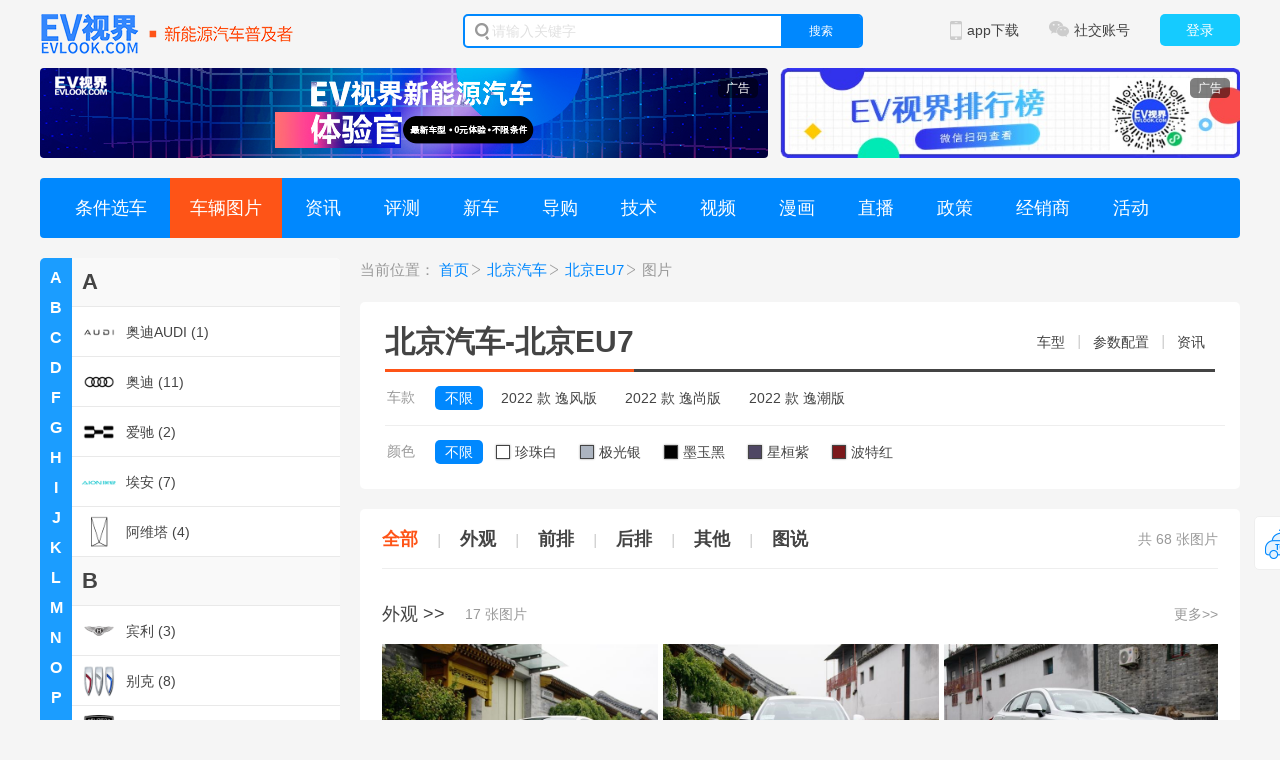

--- FILE ---
content_type: text/html; charset=utf-8
request_url: https://www.evlook.com/beijing-eu7/photo
body_size: 25953
content:

<!DOCTYPE html>
<html>

<head>
    <meta charset="UTF-8">
    
        <title>
            【北京EU7图片】北京汽车北京EU7图片_北京EU7外观_北京EU7实拍__EV视界
        </title>
    <link href="/Content/V2/css/carseries.css" rel="stylesheet" />
    <meta http-equiv="Content-Type" content="text/html;charset=utf-8" />
    <meta name="Keywords" content="北京EU7图片，北京汽车北京EU7图片大全" />
    <meta name="Description" content="EV视界北京EU7图库，为您提供品牌名称北京汽车北京EU7图片，包括相关实拍图、内饰、形式、创意、外观等图片，更多北京EU7图片尽在EV视界 " />
    <link href="/Styles/base.css" rel="stylesheet" />
    <link href="/Content/V2/css/common.css" rel="stylesheet" />
    <link href="/Content/V2/css/carheader.css" rel="stylesheet" />
    <link rel="shortcut icon" href="/Content/V2/images/icon/favicon.ico" type="image/x-icon" />
    <link href="/Styles/login.css" rel="stylesheet" />
    <script src="/Content/V2/js/jquery-2.1.4.min.js"></script>
    <script type="text/javascript" src="/scripts/jquery.lazyload.min.js"></script>
    <script type="text/javascript" src="/Content/V2/js/superslide.min.js"></script>
    <script src="/Content/V2/js/common.js"></script>
    <link href="/Content/V2/css/iconfont.css" rel="stylesheet" />
    <script src="/scripts/evlook/user.js"></script>
    <script src="/scripts/evlook/ad.js"></script>
    <script src="/Content/V2/js/backtop.js"></script>
    
    <link href="/Content/V2/css/common.css" rel="stylesheet" />
    <link href="/Content/V2/css/iconfont.css" rel="stylesheet" />
    <link href="/Content/V2/css/carheader.css" rel="stylesheet" />
    <link href="/Content/V2/css/carseries.css" rel="stylesheet" />
    <link href="/Content/V2/css/ranking.css" rel="stylesheet" />
    <link href="/Content/V2/css/swiper.min.css" rel="stylesheet" />
    <link href="/Content/V2/css/library.css" rel="stylesheet" />
    <link rel="shortcut icon" href="/Content/V2/images/icon/favicon.ico" type="image/x-icon" />

		<!-- Global site tag (gtag.js) - Google Analytics -->
	<script async src="https://www.googletagmanager.com/gtag/js?id=UA-192002223-1"></script>
	<script>
	  window.dataLayer = window.dataLayer || [];
	  function gtag(){dataLayer.push(arguments);}
	  gtag('js', new Date());

	  gtag('config', 'UA-192002223-1');
	</script>
	<script type="text/javascript" src="//js.users.51.la/21085185.js"></script>
</head>
<body>
    <div class="cars-header">
        <div class="w1200 clearfix">
            <div class="logo fl"><a href="/"><img src="/Content/V2/images/icon/logo2.png" width="253" height="40" /></a></div>
            <form action="/web_search" id="searchfrom" >
                <div class="searchbox fl">
                    <i class="icon"></i>
                    <input type="text" name="wd" class="search-input" autocomplete="off" placeholder="请输入关键字" />
                    <a href="javascript:;" onclick="document.getElementById('searchfrom').submit();return false;" class="search-btn">搜索</a>
                </div>
            </form>
            <div class="loginbtn fr" style="display: none;"><a href="/account/login">登录</a></div>
            <div class="logininfo fr" style="display: none;">
                <div class="info"></div>
                <a id="loginoutBtn" href="javascript:;" class="exit">退出</a>
            </div>

            <div class="cars-social-accounts fr">
                <div class="b-menu"><span class="icon"></span>社交账号</div>
                <div class="b-pop">
                    <div class="item">
                        <div class="txt"><span class="icon icon01"></span>微博官方账号</div>
                        <div class="code"><img src="/Content/V2/images/weibo.png" width="90" height="90" /></div>
                    </div>
                    <div class="item">
                        <div class="txt"><span class="icon icon02"></span>微信官方账号</div>
                        <div class="code"><img src="/Content/V2/images/iso.jpg" width="90" height="90" /></div>
                    </div>
                    <div class="item">
                        <div class="txt"><span class="icon icon03"></span>今日头条官方账号</div>
                        <div class="code"><img src="/Content/V2/images/toutiao.jpg" width="90" height="90" /></div>
                    </div>
                    <div class="item">
                        <div class="txt"><span class="icon icon04"></span>抖音官方账号</div>
                        <div class="code"><img src="/Content/V2/images/douyin.png" width="90" height="90" /></div>
                    </div>
                </div>
            </div>
            <div class="cars-appdown fr">
                <div class="b-menu"><span class="icon"></span>app下载</div>
                <div class="a-pop">
                    <div class="code">
                        <img src="/Content/V2/images/ios.png" width="125" height="125" />
                        <p>前往苹果app stroe<br />搜索“<i>EV视界</i>”下载<br />第一时间获取最新资讯</p>
                    </div>
                </div>
            </div>
        </div>
    </div>


    

<style type="text/css">
    .layout_footer {
        display: none;
    }
</style>
<div class="top-adv w1200">
    <div class="adv-left fl" id="ad_global_top_1">
        <script>
            ad.load.html("ad_global_top_1", 24);
        </script>
    </div>
    <div class="adv-right fr" id="ad_global_top_2">
        <script>
            ad.load.html("ad_global_top_2", 25);
        </script>
    </div>
</div>
<div class="w1200a clearfix">
    <div class="cars-eval-cont">

        <div class="carseries-menu">
            <a href="/car" target="_blank">条件选车</a>
            <a href="javascript:;" target="_blank" class="hover">车辆图片</a>
            <a href="/news" target="_blank">资讯</a>
            <a href="/reviews" target="_blank">评测</a>
            <a href="/news-auto" target="_blank">新车  </a>
            <a href="/news-daogou" target="_blank">导购</a>
            <a href="/news-keji" target="_blank">技术</a>
            <a href="/video" target="_blank">视频</a>
            <a href="/tushuo" target="_blank">漫画</a>
            <a href="/live" target="_blank">直播</a>
            <a href="/policy" target="_blank">政策</a>
            <a href="/dealer" target="_blank">经销商</a>
            <a href="/activity" target="_blank">活动</a>
        </div>
    </div>
    
    <div class="model-library">
        <div class="model-left fl">
            <div class="brand_left">

                <div class="brand_nav">
                    <div class="brand_side">
                        <div class="numA-Z">
                                <a href="javascript:void(0)" class="active">A</a>
                                <a href="javascript:void(0)" class="active">B</a>
                                <a href="javascript:void(0)" class="active">C</a>
                                <a href="javascript:void(0)" class="active">D</a>
                                <a href="javascript:void(0)" class="active">F</a>
                                <a href="javascript:void(0)" class="active">G</a>
                                <a href="javascript:void(0)" class="active">H</a>
                                <a href="javascript:void(0)" class="active">I</a>
                                <a href="javascript:void(0)" class="active">J</a>
                                <a href="javascript:void(0)" class="active">K</a>
                                <a href="javascript:void(0)" class="active">L</a>
                                <a href="javascript:void(0)" class="active">M</a>
                                <a href="javascript:void(0)" class="active">N</a>
                                <a href="javascript:void(0)" class="active">O</a>
                                <a href="javascript:void(0)" class="active">P</a>
                                <a href="javascript:void(0)" class="active">Q</a>
                                <a href="javascript:void(0)" class="active">R</a>
                                <a href="javascript:void(0)" class="active">S</a>
                                <a href="javascript:void(0)" class="active">T</a>
                                <a href="javascript:void(0)" class="active">W</a>
                                <a href="javascript:void(0)" class="active">X</a>
                                <a href="javascript:void(0)" class="active">Y</a>
                                <a href="javascript:void(0)" class="active">Z</a>
                        </div>
                    </div>
                    <div class="brand_col">
                        <div class="brand_list">
                            <ul class="list_cont">
                                    <li class="name">A</li>
                                            <li class="hd"><a href="JavaScript:setbrand(268,'奥迪AUDI')"><span class="sign"><img width="40" height="40" src="https://img.evlook.com/evlook/upload/brand/134066135524952071.jpg"></span>奥迪AUDI (1)</a></li>
                                            <li class="a1">
                                                <ul>
                                                        <li class="menu_li"><a href="/aodie5sportback/photo?seriesid=4041">奥迪 E5 Sportback</a></li>
                                                </ul>
                                            </li>
                                            <li class="hd"><a href="JavaScript:setbrand(33,'奥迪')"><span class="sign"><img width="40" height="40" src="https://img.evlook.com/evlook/upload/brand/133249816773656926.jpg"></span>奥迪 (11)</a></li>
                                            <li class="a1">
                                                <ul>
                                                        <li class="menu_li"><a href="/aodia6lchadianhundong/photo?seriesid=324">奥迪A6L插电混动 【停售】</a></li>
                                                        <li class="menu_li"><a href="/aodia8lchadianhundong/photo?seriesid=1442">奥迪A8L插电混动 【停售】</a></li>
                                                        <li class="menu_li"><a href="/aodie-tron/photo?seriesid=1459">奥迪e-tron</a></li>
                                                        <li class="menu_li"><a href="/aodie-tron(jinkou)/photo?seriesid=241">奥迪e-tron(进口)</a></li>
                                                        <li class="menu_li"><a href="/aodie-trongt/photo?seriesid=2829">奥迪e-tronGT</a></li>
                                                        <li class="menu_li"><a href="/aodiq2lchundiandong/photo?seriesid=240">奥迪Q2Le-tron</a></li>
                                                        <li class="menu_li"><a href="/aodiq4e-tron/photo?seriesid=2544">奥迪Q4e-tron</a></li>
                                                        <li class="menu_li"><a href="/aodiq5e-tron/photo?seriesid=1525">奥迪Q5e-tron</a></li>
                                                        <li class="menu_li"><a href="/aodiq6le-tron/photo?seriesid=4018">奥迪Q6Le-tron</a></li>
                                                        <li class="menu_li"><a href="/aodiq6lsportbacke-tron/photo?seriesid=4056">奥迪Q6LSportbacke-tron</a></li>
                                                        <li class="menu_li"><a href="/aodirsetongt/photo?seriesid=2615">奥迪RS e-tron GT</a></li>
                                                </ul>
                                            </li>
                                            <li class="hd"><a href="JavaScript:setbrand(133,'爱驰')"><span class="sign"><img width="40" height="40" src="https://img.evlook.com/evlook/upload/brand/133249816073769794.jpg"></span>爱驰 (2)</a></li>
                                            <li class="a1">
                                                <ul>
                                                        <li class="menu_li"><a href="/aichiu5/photo?seriesid=245">爱驰U5【停售】</a></li>
                                                        <li class="menu_li"><a href="/aichiu6/photo?seriesid=1497">爱驰U6【停售】</a></li>
                                                </ul>
                                            </li>
                                            <li class="hd"><a href="JavaScript:setbrand(144,'埃安')"><span class="sign"><img width="40" height="40" src="https://img.evlook.com/evlook/upload/brand/133348140502105633.jpg"></span>埃安 (7)</a></li>
                                            <li class="a1">
                                                <ul>
                                                        <li class="menu_li"><a href="/aianaionlx/photo?seriesid=275">AION LX</a></li>
                                                        <li class="menu_li"><a href="/aianaions/photo?seriesid=264">AION S</a></li>
                                                        <li class="menu_li"><a href="/aianaionv/photo?seriesid=273">AION V</a></li>
                                                        <li class="menu_li"><a href="/aiony/photo?seriesid=1453">AION Y</a></li>
                                                        <li class="menu_li"><a href="/aionrt/photo?seriesid=3918">AIONRT</a></li>
                                                        <li class="menu_li"><a href="/aionut/photo?seriesid=3970">AIONUT</a></li>
                                                        <li class="menu_li"><a href="/chuanqige3/photo?seriesid=266">传祺GE3【停售】</a></li>
                                                </ul>
                                            </li>
                                            <li class="hd"><a href="JavaScript:setbrand(216,'阿维塔')"><span class="sign"><img width="40" height="40" src="https://img.evlook.com/evlook/upload/brand/133249815191360502.jpg"></span>阿维塔 (4)</a></li>
                                            <li class="a1">
                                                <ul>
                                                        <li class="menu_li"><a href="/aweida06/photo?seriesid=3969">阿维塔06</a></li>
                                                        <li class="menu_li"><a href="/aweida07/photo?seriesid=2902">阿维塔07</a></li>
                                                        <li class="menu_li"><a href="/aweita11/photo?seriesid=1533">阿维塔11</a></li>
                                                        <li class="menu_li"><a href="/aweita12/photo?seriesid=2747">阿维塔12</a></li>
                                                </ul>
                                            </li>
                                    <li class="name">B</li>
                                            <li class="hd"><a href="JavaScript:setbrand(164,'宾利')"><span class="sign"><img width="40" height="40" src="https://img.evlook.com/evlook/upload/brand/132500673226296870.jpg"></span>宾利 (3)</a></li>
                                            <li class="a1">
                                                <ul>
                                                        <li class="menu_li"><a href="/feichichadianhundong/photo?seriesid=2809">飞驰插电混动</a></li>
                                                        <li class="menu_li"><a href="/shanling/photo?seriesid=2767">闪灵</a></li>
                                                        <li class="menu_li"><a href="/tianyuephev/photo?seriesid=377">添越插电混动</a></li>
                                                </ul>
                                            </li>
                                            <li class="hd"><a href="JavaScript:setbrand(80,'别克')"><span class="sign"><img width="40" height="40" src="https://img.evlook.com/evlook/upload/brand/133414049571757532.jpg"></span>别克 (8)</a></li>
                                            <li class="a1">
                                                <ul>
                                                        <li class="menu_li"><a href="/biekee4/photo?seriesid=2676">别克E4</a></li>
                                                        <li class="menu_li"><a href="/biekee5/photo?seriesid=2664">别克E5</a></li>
                                                        <li class="menu_li"><a href="/biekegl8chadianhundong/photo?seriesid=2817">别克GL8插电混动</a></li>
                                                        <li class="menu_li"><a href="/biekezhijingl7/photo?seriesid=4029">别克至境L7</a></li>
                                                        <li class="menu_li"><a href="/biekezhijingshigu/photo?seriesid=4051">别克至境世家</a></li>
                                                        <li class="menu_li"><a href="/weilan7/photo?seriesid=57">微蓝7</a></li>
                                                        <li class="menu_li"><a href="/weilanvelite6chadianhundong/photo?seriesid=1403">微蓝VELITE6插电混动【停售】</a></li>
                                                        <li class="menu_li"><a href="/weilanvelite&#160;6&#160;chundiandong/photo?seriesid=56">微蓝VELITE6纯电动</a></li>
                                                </ul>
                                            </li>
                                            <li class="hd"><a href="JavaScript:setbrand(124,'标致')"><span class="sign"><img width="40" height="40" src="https://img.evlook.com/evlook/upload/brand/133414049403605987.jpg"></span>标致 (3)</a></li>
                                            <li class="a1">
                                                <ul>
                                                        <li class="menu_li"><a href="/biaozhi4008phev/photo?seriesid=330">标致4008 PHEV【停售】</a></li>
                                                        <li class="menu_li"><a href="/biaozhi508lphev/photo?seriesid=1435">标致508L PHEV【停售】</a></li>
                                                        <li class="menu_li"><a href="/biaozhie2008/photo?seriesid=213">标致e2008【停售】</a></li>
                                                </ul>
                                            </li>
                                            <li class="hd"><a href="JavaScript:setbrand(12,'比亚迪')"><span class="sign"><img width="40" height="40" src="https://img.evlook.com/evlook/upload/brand/133414071639082083.jpg"></span>比亚迪 (40)</a></li>
                                            <li class="a1">
                                                <ul>
                                                        <li class="menu_li"><a href="/biyadid1/photo?seriesid=1451">比亚迪D1</a></li>
                                                        <li class="menu_li"><a href="/biyadie1/photo?seriesid=218">比亚迪e1【停售】</a></li>
                                                        <li class="menu_li"><a href="/biyadie2/photo?seriesid=217">比亚迪e2</a></li>
                                                        <li class="menu_li"><a href="/biyadie3/photo?seriesid=216">比亚迪e3</a></li>
                                                        <li class="menu_li"><a href="/biyadie7/photo?seriesid=4011">比亚迪e7</a></li>
                                                        <li class="menu_li"><a href="/biyadie9/photo?seriesid=1487">比亚迪e9</a></li>
                                                        <li class="menu_li"><a href="/biyadim9/photo?seriesid=4040">比亚迪M9</a></li>
                                                        <li class="menu_li"><a href="/biyadis2/photo?seriesid=215">比亚迪S2【停售】</a></li>
                                                        <li class="menu_li"><a href="/habaoDM-i/photo?seriesid=2756">海豹</a></li>
                                                        <li class="menu_li"><a href="/haibao05dm-i/photo?seriesid=3975">海豹05DM-i</a></li>
                                                        <li class="menu_li"><a href="/haibao06/photo?seriesid=2858">海豹06</a></li>
                                                        <li class="menu_li"><a href="/haibao06dm-ilvhangban/photo?seriesid=4038">海豹06DM-i旅行版</a></li>
                                                        <li class="menu_li"><a href="/haibao06gt/photo?seriesid=3919">海豹06GT</a></li>
                                                        <li class="menu_li"><a href="/haibao07dm-i/photo?seriesid=3920">海豹07DM-i</a></li>
                                                        <li class="menu_li"><a href="/haiou/photo?seriesid=2663">海鸥</a></li>
                                                        <li class="menu_li"><a href="/haishi05dm-i/photo?seriesid=2914">海狮05DM-i</a></li>
                                                        <li class="menu_li"><a href="/haishi05ev/photo?seriesid=3964">海狮05EV</a></li>
                                                        <li class="menu_li"><a href="/haishi06/photo?seriesid=4019">海狮06</a></li>
                                                        <li class="menu_li"><a href="/haishi07dm-i/photo?seriesid=4069">海狮07DM-i</a></li>
                                                        <li class="menu_li"><a href="/haishi07ev/photo?seriesid=2815">海狮07EV</a></li>
                                                        <li class="menu_li"><a href="/haitun/photo?seriesid=1485">海豚</a></li>
                                                        <li class="menu_li"><a href="/handm/photo?seriesid=398">汉</a></li>
                                                        <li class="menu_li"><a href="/hanl/photo?seriesid=3976">汉L</a></li>
                                                        <li class="menu_li"><a href="/huweijian07/photo?seriesid=2633">护卫舰07</a></li>
                                                        <li class="menu_li"><a href="/qinl/photo?seriesid=2859">秦L</a></li>
                                                        <li class="menu_li"><a href="/qinplusdm-i/photo?seriesid=1433">秦PLUS</a></li>
                                                        <li class="menu_li"><a href="/qinprodm/photo?seriesid=395">秦Pro【停售】</a></li>
                                                        <li class="menu_li"><a href="/qinev/photo?seriesid=95">秦新能源【停售】</a></li>
                                                        <li class="menu_li"><a href="/quzhujian05/photo?seriesid=2539">驱逐舰05</a></li>
                                                        <li class="menu_li"><a href="/songL/photo?seriesid=2768">宋L</a></li>
                                                        <li class="menu_li"><a href="/songmaxdm/photo?seriesid=397">宋MAX【停售】</a></li>
                                                        <li class="menu_li"><a href="/songplusev/photo?seriesid=64">宋PLUS新能源</a></li>
                                                        <li class="menu_li"><a href="/songprodm/photo?seriesid=399">宋Pro</a></li>
                                                        <li class="menu_li"><a href="/tangev/photo?seriesid=62">唐</a></li>
                                                        <li class="menu_li"><a href="/tangl/photo?seriesid=3977">唐L</a></li>
                                                        <li class="menu_li"><a href="/xia/photo?seriesid=3961">夏</a></li>
                                                        <li class="menu_li"><a href="/yuanplus/photo?seriesid=1516">元PLUS</a></li>
                                                        <li class="menu_li"><a href="/yuanpro/photo?seriesid=1452">元Pro【停售】</a></li>
                                                        <li class="menu_li"><a href="/yuanup/photo?seriesid=2812">元UP</a></li>
                                                        <li class="menu_li"><a href="/yuanev/photo?seriesid=32">元新能源【停售】</a></li>
                                                </ul>
                                            </li>
                                            <li class="hd"><a href="JavaScript:setbrand(42,'本田')"><span class="sign"><img width="40" height="40" src="https://img.evlook.com/evlook/upload/brand/132500669974937269.jpg"></span>本田 (22)</a></li>
                                            <li class="a1">
                                                <ul>
                                                        <li class="menu_li"><a href="/enp1jipai1/photo?seriesid=2559">e:NP1极湃1</a></li>
                                                        <li class="menu_li"><a href="/enp2jipai2/photo?seriesid=2838">e:NP2极湃2</a></li>
                                                        <li class="menu_li"><a href="/zr-vzhizai/photo?seriesid=2670">ZR-V致在</a></li>
                                                        <li class="menu_li"><a href="/ailishen/photo?seriesid=391">艾力绅</a></li>
                                                        <li class="menu_li"><a href="/aodesai/photo?seriesid=393">奥德赛</a></li>
                                                        <li class="menu_li"><a href="/bentiancr-v/photo?seriesid=390">本田CR-V</a></li>
                                                        <li class="menu_li"><a href="/bentiancr-vchadianhundong/photo?seriesid=1471">本田CR-V e:PHEV</a></li>
                                                        <li class="menu_li"><a href="/bentianens1/photo?seriesid=2560">本田e:NS1</a></li>
                                                        <li class="menu_li"><a href="/bentianhr-v/photo?seriesid=2671">本田HR-V</a></li>
                                                        <li class="menu_li"><a href="/dongfengbentians7/photo?seriesid=3973">东风本田S7</a></li>
                                                        <li class="menu_li"><a href="/anqibentianp7/photo?seriesid=3974">广汽本田P7</a></li>
                                                        <li class="menu_li"><a href="/haoying/photo?seriesid=1412">皓影</a></li>
                                                        <li class="menu_li"><a href="/haoyingchadianhundong/photo?seriesid=1539">皓影e:PHEV</a></li>
                                                        <li class="menu_li"><a href="/lieguangens2/photo?seriesid=2903">猎光e:NS2</a></li>
                                                        <li class="menu_li"><a href="/lingpa/photo?seriesid=1416">凌派</a></li>
                                                        <li class="menu_li"><a href="/saiyu/photo?seriesid=2625">思域</a></li>
                                                        <li class="menu_li"><a href="/xiangyu/photo?seriesid=1417">享域</a></li>
                                                        <li class="menu_li"><a href="/xingge/photo?seriesid=2628">型格</a></li>
                                                        <li class="menu_li"><a href="/yage/photo?seriesid=392">雅阁</a></li>
                                                        <li class="menu_li"><a href="/yageephev/photo?seriesid=2839">雅阁e:PHEV</a></li>
                                                        <li class="menu_li"><a href="/yingshipa/photo?seriesid=1528">英仕派</a></li>
                                                        <li class="menu_li"><a href="/yingshipaephev/photo?seriesid=2840">英仕派e:PHEV</a></li>
                                                </ul>
                                            </li>
                                            <li class="hd"><a href="JavaScript:setbrand(126,'奔腾')"><span class="sign"><img width="40" height="40" src="https://img.evlook.com/evlook/upload/brand/132500532689781043.jpg"></span>奔腾 (6)</a></li>
                                            <li class="a1">
                                                <ul>
                                                        <li class="menu_li"><a href="/bentenge01/photo?seriesid=221">奔腾E01</a></li>
                                                        <li class="menu_li"><a href="/bentengnat/photo?seriesid=1475">奔腾NAT</a></li>
                                                        <li class="menu_li"><a href="/bentengx40ev/photo?seriesid=220">奔腾X40 EV【停售】</a></li>
                                                        <li class="menu_li"><a href="/bentengxiaoma/photo?seriesid=2837">奔腾小马</a></li>
                                                        <li class="menu_li"><a href="/yueyi03/photo?seriesid=3972">悦意03</a></li>
                                                        <li class="menu_li"><a href="/yueyi07/photo?seriesid=4005">悦意07</a></li>
                                                </ul>
                                            </li>
                                            <li class="hd"><a href="JavaScript:setbrand(127,'奔驰')"><span class="sign"><img width="40" height="40" src="https://img.evlook.com/evlook/upload/brand/132500533910253485.jpg"></span>奔驰 (23)</a></li>
                                            <li class="a1">
                                                <ul>
                                                        <li class="menu_li"><a href="/benchiclaxinnengyuan/photo?seriesid=4059">奔驰CLA新能源</a></li>
                                                        <li class="menu_li"><a href="/benchicjiamgxinnengyuan/photo?seriesid=2832">奔驰C级AMG新能源</a></li>
                                                        <li class="menu_li"><a href="/benchicjichadianhundong/photo?seriesid=2704">奔驰C级插电混动</a></li>
                                                        <li class="menu_li"><a href="/benchieqa/photo?seriesid=1499">奔驰EQA</a></li>
                                                        <li class="menu_li"><a href="/benchieqb/photo?seriesid=1515">奔驰EQB</a></li>
                                                        <li class="menu_li"><a href="/benchieqc/photo?seriesid=224">奔驰EQC</a></li>
                                                        <li class="menu_li"><a href="/benchieqe/photo?seriesid=2609">奔驰EQE</a></li>
                                                        <li class="menu_li"><a href="/benchieqeamg/photo?seriesid=2662">奔驰EQE AMG</a></li>
                                                        <li class="menu_li"><a href="/benchieqesuv/photo?seriesid=2775">奔驰EQE SUV</a></li>
                                                        <li class="menu_li"><a href="/benchieqs/photo?seriesid=1500">奔驰EQS</a></li>
                                                        <li class="menu_li"><a href="/benchieqsamg/photo?seriesid=2651">奔驰EQS AMG</a></li>
                                                        <li class="menu_li"><a href="/benchieqssuv/photo?seriesid=2637">奔驰EQS SUV</a></li>
                                                        <li class="menu_li"><a href="/benchiejichadianhundong/photo?seriesid=1468">奔驰E级插电混动</a></li>
                                                        <li class="menu_li"><a href="/benchiglcchadianhundong/photo?seriesid=3957">奔驰GLC插电混动</a></li>
                                                        <li class="menu_li"><a href="/benchiglechadianhundong/photo?seriesid=1469">奔驰GLE插电混动</a></li>
                                                        <li class="menu_li"><a href="/benchiglejiaopaochadianhundong/photo?seriesid=1538">奔驰GLE轿跑插电混动</a></li>
                                                        <li class="menu_li"><a href="/benchigtamgxinnengyuan/photo?seriesid=4000">奔驰GT AMG新能源</a></li>
                                                        <li class="menu_li"><a href="/benchisjiamgxinnengyuan/photo?seriesid=2833">奔驰S级AMG新能源</a></li>
                                                        <li class="menu_li"><a href="/benchisjichadianhundong/photo?seriesid=2834">奔驰S级插电混动</a></li>
                                                        <li class="menu_li"><a href="/VISION EQXX/photo?seriesid=2629">奔驰VISION EQXX【未上市】</a></li>
                                                        <li class="menu_li"><a href="/benchichundiangji/photo?seriesid=3958">奔驰纯电G级</a></li>
                                                        <li class="menu_li"><a href="/maibaheeqssuv/photo?seriesid=2835">迈巴赫EQS SUV</a></li>
                                                        <li class="menu_li"><a href="/maibahesjichadianhundong/photo?seriesid=2836">迈巴赫S级插电混动</a></li>
                                                </ul>
                                            </li>
                                            <li class="hd"><a href="JavaScript:setbrand(13,'北汽新能源')"><span class="sign"><img width="40" height="40" src="https://img.evlook.com/evlook/upload/brand/132500542694997503.jpg"></span>北汽新能源 (3)</a></li>
                                            <li class="a1">
                                                <ul>
                                                        <li class="menu_li"><a href="/lite/photo?seriesid=284">LITE【停售】</a></li>
                                                        <li class="menu_li"><a href="/beiqixinnengyuanec3/photo?seriesid=279">北汽新能源EC3【停售】</a></li>
                                                        <li class="menu_li"><a href="/beiqixinnengyuanec5/photo?seriesid=282">北汽新能源EC5【停售】</a></li>
                                                </ul>
                                            </li>
                                            <li class="hd"><a href="JavaScript:setbrand(139,'北京汽车')"><span class="sign"><img width="40" height="40" src="https://img.evlook.com/evlook/upload/brand/132671825576590584.jpg"></span>北京汽车 (7)</a></li>
                                            <li class="a1">
                                                <ul>
                                                        <li class="menu_li"><a href="/beijingbj60leiting/photo?seriesid=3926">北京BJ60雷霆</a></li>
                                                        <li class="menu_li"><a href="/beijing-eu5/photo?seriesid=259">北京EU5</a></li>
                                                        <li class="menu_li"><a href="/beijingeu5plus/photo?seriesid=1473">北京EU5 PLUS</a></li>
                                                        <li class="menu_li"><a href="/beijing-eu7/photo?seriesid=258">北京EU7</a></li>
                                                        <li class="menu_li"><a href="/beijing-ex3/photo?seriesid=257">北京EX3【停售】</a></li>
                                                        <li class="menu_li"><a href="/beijing-ex5/photo?seriesid=256">北京EX5【停售】</a></li>
                                                        <li class="menu_li"><a href="/beijing-x7phev/photo?seriesid=334">北京X7 PHEV【停售】</a></li>
                                                </ul>
                                            </li>
                                            <li class="hd"><a href="JavaScript:setbrand(135,'保时捷')"><span class="sign"><img width="40" height="40" src="https://img.evlook.com/evlook/upload/brand/132500537426623950.jpg"></span>保时捷 (4)</a></li>
                                            <li class="a1">
                                                <ul>
                                                        <li class="menu_li"><a href="/cayennechadianhundong/photo?seriesid=333">Cayenne E-Hybrid</a></li>
                                                        <li class="menu_li"><a href="/macanchundiandong/photo?seriesid=2831">Macan纯电动</a></li>
                                                        <li class="menu_li"><a href="/panamerachadianhundong/photo?seriesid=332">Panamera E-Hybrid</a></li>
                                                        <li class="menu_li"><a href="/taycan/photo?seriesid=249">Taycan</a></li>
                                                </ul>
                                            </li>
                                            <li class="hd"><a href="JavaScript:setbrand(130,'宝沃')"><span class="sign"><img width="40" height="40" src="https://img.evlook.com/evlook/upload/brand/132500536138761828.jpg"></span>宝沃 (1)</a></li>
                                            <li class="a1">
                                                <ul>
                                                        <li class="menu_li"><a href="/baowobxi7/photo?seriesid=232">宝沃BXi7【停售】</a></li>
                                                </ul>
                                            </li>
                                            <li class="hd"><a href="JavaScript:setbrand(31,'宝马')"><span class="sign"><img width="40" height="40" src="https://img.evlook.com/evlook/upload/brand/132500522987426476.jpg"></span>宝马 (14)</a></li>
                                            <li class="a1">
                                                <ul>
                                                        <li class="menu_li"><a href="/baoma5xixinnengyuan/photo?seriesid=327">宝马5系插电混动</a></li>
                                                        <li class="menu_li"><a href="/baoma7xichadianhundong/photo?seriesid=2748">宝马7系插电混动</a></li>
                                                        <li class="menu_li"><a href="/baomai3/photo?seriesid=2536">宝马i3</a></li>
                                                        <li class="menu_li"><a href="/baomai3（jinkou）/photo?seriesid=234">宝马i3（进口）【停售】</a></li>
                                                        <li class="menu_li"><a href="/baomai4/photo?seriesid=1498">宝马i4</a></li>
                                                        <li class="menu_li"><a href="/baomai5/photo?seriesid=2793">宝马i5</a></li>
                                                        <li class="menu_li"><a href="/baomai7/photo?seriesid=2618">宝马i7</a></li>
                                                        <li class="menu_li"><a href="/baomaix/photo?seriesid=1514">宝马iX</a></li>
                                                        <li class="menu_li"><a href="/baomaix1/photo?seriesid=2749">宝马iX1</a></li>
                                                        <li class="menu_li"><a href="/baomaix3/photo?seriesid=233">宝马iX3</a></li>
                                                        <li class="menu_li"><a href="/baomam5xinnengyuan/photo?seriesid=3959">宝马M5新能源</a></li>
                                                        <li class="menu_li"><a href="/baomax1chadianhundong/photo?seriesid=329">宝马X1插电混动【停售】</a></li>
                                                        <li class="menu_li"><a href="/baomax5chadianhundong/photo?seriesid=328">宝马X5插电混动(进口)【未上市】</a></li>
                                                        <li class="menu_li"><a href="/baomaxm/photo?seriesid=2703">宝马XM</a></li>
                                                </ul>
                                            </li>
                                            <li class="hd"><a href="JavaScript:setbrand(131,'宝骏')"><span class="sign"><img width="40" height="40" src="https://img.evlook.com/evlook/upload/brand/133414048460475749.jpg"></span>宝骏 (9)</a></li>
                                            <li class="a1">
                                                <ul>
                                                        <li class="menu_li"><a href="/baojune100/photo?seriesid=237">宝骏E100【停售】</a></li>
                                                        <li class="menu_li"><a href="/baojune200/photo?seriesid=236">宝骏E200【停售】</a></li>
                                                        <li class="menu_li"><a href="/xinbaojune300/photo?seriesid=51">宝骏E300【停售】</a></li>
                                                        <li class="menu_li"><a href="/xinbaojunEV/photo?seriesid=1457">宝骏KiWi EV</a></li>
                                                        <li class="menu_li"><a href="/baojunxiangjing/photo?seriesid=3971">宝骏享境</a></li>
                                                        <li class="menu_li"><a href="/baojunyueye/photo?seriesid=2697">宝骏悦也</a></li>
                                                        <li class="menu_li"><a href="/baojunyueyeplus/photo?seriesid=2830">宝骏悦也Plus</a></li>
                                                        <li class="menu_li"><a href="/baojunyunduo/photo?seriesid=2698">宝骏云朵</a></li>
                                                        <li class="menu_li"><a href="/baojunyunhai/photo?seriesid=2911">宝骏云海</a></li>
                                                </ul>
                                            </li>
                                            <li class="hd"><a href="JavaScript:setbrand(157,'拜腾')"><span class="sign"><img width="40" height="40" src="https://img.evlook.com/evlook/upload/brand/132501364635908569.jpg"></span>拜腾 (1)</a></li>
                                            <li class="a1">
                                                <ul>
                                                        <li class="menu_li"><a href="/baitengm-byte/photo?seriesid=309">拜腾M-Byte【停售】</a></li>
                                                </ul>
                                            </li>
                                            <li class="hd"><a href="JavaScript:setbrand(224,'BAW北汽制造')"><span class="sign"><img width="40" height="40" src="https://img.evlook.com/evlook/upload/brand/133136665781819954.jpg"></span>BAW北汽制造 (5)</a></li>
                                            <li class="a1">
                                                <ul>
                                                        <li class="menu_li"><a href="/vala/photo?seriesid=4050">Vala</a></li>
                                                        <li class="menu_li"><a href="/beiqigubao/photo?seriesid=2631">北汽家宝</a></li>
                                                        <li class="menu_li"><a href="//photo?seriesid=2705">嫦娥MINIEV</a></li>
                                                        <li class="menu_li"><a href="/wangpaim7xinnengyuan/photo?seriesid=2636">锐胜王牌M7 EV</a></li>
                                                        <li class="menu_li"><a href="/yuanbao/photo?seriesid=2608">元宝</a></li>
                                                </ul>
                                            </li>
                                    <li class="name">C</li>
                                            <li class="hd"><a href="JavaScript:setbrand(208,'创维汽车')"><span class="sign"><img width="40" height="40" src="https://img.evlook.com/evlook/upload/brand/133414049839897665.jpg"></span>创维汽车 (14)</a></li>
                                            <li class="a1">
                                                <ul>
                                                        <li class="menu_li"><a href="/12tqingsaoche/photo?seriesid=2922">12T洗扫车</a></li>
                                                        <li class="menu_li"><a href="/tqingsaoche/photo?seriesid=2921">18T洗扫车</a></li>
                                                        <li class="menu_li"><a href="/tyasuoshilajiche/photo?seriesid=2920">18T压缩式垃圾车</a></li>
                                                        <li class="menu_li"><a href="/6x4qianyinche/photo?seriesid=2923">6x4牵引车(充换一体版）</a></li>
                                                        <li class="menu_li"><a href="/8x4chengjianzhatuche/photo?seriesid=2919">8x4城建渣土车(充换一体版)</a></li>
                                                        <li class="menu_li"><a href="/8x4chengjianzhatucheranliao/photo?seriesid=2924">8x4城建渣土车(燃料电池版)</a></li>
                                                        <li class="menu_li"><a href="/chuangweid10/photo?seriesid=2913">创维D10</a></li>
                                                        <li class="menu_li"><a href="/chuangweiqicheev6/photo?seriesid=1513">创维EV6</a></li>
                                                        <li class="menu_li"><a href="/chuangweiht-i/photo?seriesid=2707">创维HT-i</a></li>
                                                        <li class="menu_li"><a href="/k10l/photo?seriesid=2915">创维K10L物流版</a></li>
                                                        <li class="menu_li"><a href="/cwkc6106/photo?seriesid=2918">创维客车6106</a></li>
                                                        <li class="menu_li"><a href="/cwkc6600/photo?seriesid=2916">创维客车6600</a></li>
                                                        <li class="menu_li"><a href="/cwkc6859/photo?seriesid=2917">创维客车6859</a></li>
                                                        <li class="menu_li"><a href="/jingtu6117/photo?seriesid=2925">竞途6117</a></li>
                                                </ul>
                                            </li>
                                            <li class="hd"><a href="JavaScript:setbrand(234,'长安启源')"><span class="sign"><img width="40" height="40" src="https://img.evlook.com/evlook/upload/brand/133348131010651303.jpg"></span>长安启源 (6)</a></li>
                                            <li class="a1">
                                                <ul>
                                                        <li class="menu_li"><a href="/changanqiyuana05/photo?seriesid=2724">长安启源A05</a></li>
                                                        <li class="menu_li"><a href="//photo?seriesid=2725">长安启源A06</a></li>
                                                        <li class="menu_li"><a href="/changanqiyuanA07/photo?seriesid=2729">长安启源A07</a></li>
                                                        <li class="menu_li"><a href="/changanqiyuane07/photo?seriesid=3939">长安启源E07</a></li>
                                                        <li class="menu_li"><a href="/chananqiyuanQ05/photo?seriesid=2771">长安启源Q05</a></li>
                                                        <li class="menu_li"><a href="/changanqiyuanq07/photo?seriesid=3999">长安启源Q07</a></li>
                                                </ul>
                                            </li>
                                            <li class="hd"><a href="JavaScript:setbrand(63,'长安欧尚')"><span class="sign"><img width="40" height="40" src="https://img.evlook.com/evlook/upload/brand/132500546995925634.jpg"></span>长安欧尚 (7)</a></li>
                                            <li class="a1">
                                                <ul>
                                                        <li class="menu_li"><a href="/benbene-star/photo?seriesid=226">奔奔E-Star</a></li>
                                                        <li class="menu_li"><a href="/changanoushang520/photo?seriesid=3998">长安欧尚520</a></li>
                                                        <li class="menu_li"><a href="/changanoushangZ6xinnengyuan/photo?seriesid=2699">长安欧尚Z6i新能源</a></li>
                                                        <li class="menu_li"><a href="/niouii/photo?seriesid=118">尼欧II【停售】</a></li>
                                                        <li class="menu_li"><a href="/oushanga600ev/photo?seriesid=111">欧尚A600EV【停售】</a></li>
                                                        <li class="menu_li"><a href="/changanoushangx7ev/photo?seriesid=19">欧尚X7EV【停售】</a></li>
                                                        <li class="menu_li"><a href="/changanoushangkeshangev/photo?seriesid=18">欧尚科尚EV【停售】</a></li>
                                                </ul>
                                            </li>
                                            <li class="hd"><a href="JavaScript:setbrand(237,'长安凯程')"><span class="sign"><img width="40" height="40" src="https://img.evlook.com/evlook/upload/brand/133403424209862596.jpg"></span>长安凯程 (1)</a></li>
                                            <li class="a1">
                                                <ul>
                                                        <li class="menu_li"><a href="/changxingev/photo?seriesid=2726">长行EV【停售】</a></li>
                                                </ul>
                                            </li>
                                            <li class="hd"><a href="JavaScript:setbrand(65,'长安')"><span class="sign"><img width="40" height="40" src="https://img.evlook.com/evlook/upload/brand/132500549331549893.jpg"></span>长安 (14)</a></li>
                                            <li class="a1">
                                                <ul>
                                                        <li class="menu_li"><a href="/benbenev/photo?seriesid=225">奔奔EV【停售】</a></li>
                                                        <li class="menu_li"><a href="/changancs15e-pro/photo?seriesid=24">长安CS15 E-Pro【停售】</a></li>
                                                        <li class="menu_li"><a href="/changancs15ev/photo?seriesid=23">长安CS15 EV【停售】</a></li>
                                                        <li class="menu_li"><a href="/changancs55chundianban/photo?seriesid=22">长安CS55 纯电版【停售】</a></li>
                                                        <li class="menu_li"><a href="/changancs55plusphev/photo?seriesid=3997">长安CS55PLUSPHEV</a></li>
                                                        <li class="menu_li"><a href="/changancs75phev/photo?seriesid=335">长安CS75 PHEV【停售】</a></li>
                                                        <li class="menu_li"><a href="/changancs75pluszhidianidd/photo?seriesid=2799">长安CS75PLUS智电iDD</a></li>
                                                        <li class="menu_li"><a href="/changanlumin/photo?seriesid=2564">长安Lumin</a></li>
                                                        <li class="menu_li"><a href="/changanuni-kidd/photo?seriesid=2612">长安UNI-K智电iDD</a></li>
                                                        <li class="menu_li"><a href="/changanuni-vidd/photo?seriesid=2606">长安UNI-V智电iDD</a></li>
                                                        <li class="menu_li"><a href="/changanuni-z/photo?seriesid=2853">长安UNI-Z</a></li>
                                                        <li class="menu_li"><a href="/changanlieshou/photo?seriesid=2810">长安猎手</a></li>
                                                        <li class="menu_li"><a href="/yidonget/photo?seriesid=39">逸动ET【停售】</a></li>
                                                        <li class="menu_li"><a href="/yidongev/photo?seriesid=38">逸动EV</a></li>
                                                </ul>
                                            </li>
                                            <li class="hd"><a href="JavaScript:setbrand(244,'曹操')"><span class="sign"><img width="40" height="40" src="https://img.evlook.com/evlook/upload/brand/133419203916573147.jpg"></span>曹操 (1)</a></li>
                                            <li class="a1">
                                                <ul>
                                                        <li class="menu_li"><a href="/caocao60/photo?seriesid=2688">曹操60</a></li>
                                                </ul>
                                            </li>
                                    <li class="name">D</li>
                                            <li class="hd"><a href="JavaScript:setbrand(117,'东南')"><span class="sign"><img width="40" height="40" src="https://img.evlook.com/evlook/upload/brand/132500559217247906.jpg"></span>东南 (1)</a></li>
                                            <li class="a1">
                                                <ul>
                                                        <li class="menu_li"><a href="/dongnadx3ev/photo?seriesid=192">东南DX3EV【停售】</a></li>
                                                </ul>
                                            </li>
                                            <li class="hd"><a href="JavaScript:setbrand(259,'东风奕派')"><span class="sign"><img width="40" height="40" src="https://img.evlook.com/evlook/upload/brand/133526970876456253.jpg"></span>东风奕派 (2)</a></li>
                                            <li class="a1">
                                                <ul>
                                                        <li class="menu_li"><a href="/eπ007/photo?seriesid=2792">eπ007</a></li>
                                                        <li class="menu_li"><a href="/eπ008/photo?seriesid=2874">eπ008</a></li>
                                                </ul>
                                            </li>
                                            <li class="hd"><a href="JavaScript:setbrand(214,'东风纳米')"><span class="sign"><img width="40" height="40" src="https://img.evlook.com/evlook/upload/brand/132910950721796096.jpg"></span>东风纳米 (4)</a></li>
                                            <li class="a1">
                                                <ul>
                                                        <li class="menu_li"><a href="/dongfengevxinnengyuanex1/photo?seriesid=2553">东风纳米EX1</a></li>
                                                        <li class="menu_li"><a href="/nami01/photo?seriesid=2780">纳米01</a></li>
                                                        <li class="menu_li"><a href="/nami06/photo?seriesid=3978">纳米06</a></li>
                                                        <li class="menu_li"><a href="/namibox/photo?seriesid=2573">纳米BOX</a></li>
                                                </ul>
                                            </li>
                                            <li class="hd"><a href="JavaScript:setbrand(219,'东风富康')"><span class="sign"><img width="40" height="40" src="https://img.evlook.com/evlook/upload/brand/133414068642825765.jpg"></span>东风富康 (3)</a></li>
                                            <li class="a1">
                                                <ul>
                                                        <li class="menu_li"><a href="/eailishe/photo?seriesid=2546">e爱丽舍</a></li>
                                                        <li class="menu_li"><a href="/fukanges500/photo?seriesid=2547">富康ES500【停售】</a></li>
                                                        <li class="menu_li"><a href="/fukanges600/photo?seriesid=2537">富康ES600</a></li>
                                                </ul>
                                            </li>
                                            <li class="hd"><a href="JavaScript:setbrand(100,'东风风行')"><span class="sign"><img width="40" height="40" src="https://img.evlook.com/evlook/upload/brand/133414051448527349.jpg"></span>东风风行 (8)</a></li>
                                            <li class="a1">
                                                <ul>
                                                        <li class="menu_li"><a href="/fenghangs50ev/photo?seriesid=187">风行S50EV</a></li>
                                                        <li class="menu_li"><a href="/fenghangs60ev/photo?seriesid=1518">风行S60EV</a></li>
                                                        <li class="menu_li"><a href="/fenghangt1ev/photo?seriesid=186">风行T1EV【停售】</a></li>
                                                        <li class="menu_li"><a href="/fengxingleiting/photo?seriesid=2689">风行雷霆</a></li>
                                                        <li class="menu_li"><a href="/fenghangxinghaiv9/photo?seriesid=2842">风行星海V9</a></li>
                                                        <li class="menu_li"><a href="/lingzhim5ev/photo?seriesid=126">菱智M5EV</a></li>
                                                        <li class="menu_li"><a href="/xinghais7/photo?seriesid=2880">星海S7</a></li>
                                                        <li class="menu_li"><a href="/xinghaix5/photo?seriesid=4065">星海X5</a></li>
                                                </ul>
                                            </li>
                                            <li class="hd"><a href="JavaScript:setbrand(18,'东风风神')"><span class="sign"><img width="40" height="40" src="https://img.evlook.com/evlook/upload/brand/133414072964861009.jpg"></span>东风风神 (10)</a></li>
                                            <li class="a1">
                                                <ul>
                                                        <li class="menu_li"><a href="/dongfengfengshenl8/photo?seriesid=4039">东风风神L8</a></li>
                                                        <li class="menu_li"><a href="/fengshene60/photo?seriesid=1482">风神E60【停售】</a></li>
                                                        <li class="menu_li"><a href="/fengshene70/photo?seriesid=183">风神E70</a></li>
                                                        <li class="menu_li"><a href="/fengshenl7/photo?seriesid=2818">风神L7</a></li>
                                                        <li class="menu_li"><a href="/fengshenl7xinnengyuan/photo?seriesid=3921">风神L7新能源</a></li>
                                                        <li class="menu_li"><a href="/fengshenSKY EV01/photo?seriesid=2753">风神SKY EV01</a></li>
                                                        <li class="menu_li"><a href="/haohan/photo?seriesid=2790">皓瀚</a></li>
                                                        <li class="menu_li"><a href="/haoji/photo?seriesid=2567">皓极</a></li>
                                                        <li class="menu_li"><a href="/yixuanev/photo?seriesid=41">奕炫EV【停售】</a></li>
                                                        <li class="menu_li"><a href="/yixuanmax/photo?seriesid=1492">奕炫MAX</a></li>
                                                </ul>
                                            </li>
                                            <li class="hd"><a href="JavaScript:setbrand(116,'东风风光')"><span class="sign"><img width="40" height="40" src="https://img.evlook.com/evlook/upload/brand/133414051254115762.jpg"></span>东风风光 (5)</a></li>
                                            <li class="a1">
                                                <ul>
                                                        <li class="menu_li"><a href="/fengguange1/photo?seriesid=189">风光E1【停售】</a></li>
                                                        <li class="menu_li"><a href="/fengguange3diandongban/photo?seriesid=188">风光E3 电动版【停售】</a></li>
                                                        <li class="menu_li"><a href="/fengguange3zengchengban/photo?seriesid=1406">风光E3 增程版【停售】</a></li>
                                                        <li class="menu_li"><a href="/fengguange380/photo?seriesid=2731">风光E380</a></li>
                                                        <li class="menu_li"><a href="/fengguangminiev/photo?seriesid=1523">风光MINI EV</a></li>
                                                </ul>
                                            </li>
                                            <li class="hd"><a href="JavaScript:setbrand(69,'东风')"><span class="sign"><img width="40" height="40" src="https://img.evlook.com/evlook/upload/brand/132937739311953214.jpg"></span>东风 (5)</a></li>
                                            <li class="a1">
                                                <ul>
                                                        <li class="menu_li"><a href="/junfenge11k/photo?seriesid=144">俊风E11K【停售】</a></li>
                                                        <li class="menu_li"><a href="/junfenge17/photo?seriesid=143">俊风E17【停售】</a></li>
                                                        <li class="menu_li"><a href="/junfenger30/photo?seriesid=142">俊风ER30【停售】</a></li>
                                                        <li class="menu_li"><a href="/palasuoxinnengyuan/photo?seriesid=2841">帕拉索新能源</a></li>
                                                        <li class="menu_li"><a href="/shuaikeev/photo?seriesid=71">帅客EV【停售】</a></li>
                                                </ul>
                                            </li>
                                            <li class="hd"><a href="JavaScript:setbrand(25,'大众')"><span class="sign"><img width="40" height="40" src="https://img.evlook.com/evlook/upload/brand/132500553869657024.jpg"></span>大众 (18)</a></li>
                                            <li class="a1">
                                                <ul>
                                                        <li class="menu_li"><a href="/id.4crozz/photo?seriesid=386">ID.4 CROZZ</a></li>
                                                        <li class="menu_li"><a href="/id.4x/photo?seriesid=1460">ID.4X</a></li>
                                                        <li class="menu_li"><a href="/id.6crozz/photo?seriesid=1481">ID.6 CROZZ</a></li>
                                                        <li class="menu_li"><a href="/id.6x/photo?seriesid=1476">ID.6X</a></li>
                                                        <li class="menu_li"><a href="/ID.7VIZZION/photo?seriesid=2746">ID.7 VIZZION</a></li>
                                                        <li class="menu_li"><a href="/id.yuzhong/photo?seriesid=2901">ID.与众</a></li>
                                                        <li class="menu_li"><a href="/baolai&#183;chundian/photo?seriesid=235">宝来&#183;纯电【停售】</a></li>
                                                        <li class="menu_li"><a href="/id.3/photo?seriesid=1494">大众ID.3</a></li>
                                                        <li class="menu_li"><a href="/gaoerfu&#183;chundian/photo?seriesid=180">高尔夫&#183;纯电【停售】</a></li>
                                                        <li class="menu_li"><a href="/gaoerfuchundiandong(jinkou)/photo?seriesid=181">高尔夫纯电动(进口)【停售】</a></li>
                                                        <li class="menu_li"><a href="/langyichundian/photo?seriesid=136">朗逸纯电【停售】</a></li>
                                                        <li class="menu_li"><a href="/maitenggtechadianhundong/photo?seriesid=340">迈腾GTE插电混动</a></li>
                                                        <li class="menu_li"><a href="/pasatechadianhundong/photo?seriesid=337">帕萨特插电混动</a></li>
                                                        <li class="menu_li"><a href="/tanyuegtechadianhundong/photo?seriesid=1540">探岳GTE插电混动</a></li>
                                                        <li class="menu_li"><a href="/tuguanlchadianhundong/photo?seriesid=339">途观L插电混动 </a></li>
                                                        <li class="menu_li"><a href="/turuichadianhundong/photo?seriesid=338">途锐eHybrid</a></li>
                                                        <li class="menu_li"><a href="/tuyuechundian/photo?seriesid=342">途岳纯电【停售】</a></li>
                                                        <li class="menu_li"><a href="/weilanchadianhundong/photo?seriesid=343">蔚揽插电混动【停售】</a></li>
                                                </ul>
                                            </li>
                                            <li class="hd"><a href="JavaScript:setbrand(67,'大运')"><span class="sign"><img width="40" height="40" src="https://img.evlook.com/evlook/upload/brand/132887798080849735.jpg"></span>大运 (2)</a></li>
                                            <li class="a1">
                                                <ul>
                                                        <li class="menu_li"><a href="/yuanzhim1/photo?seriesid=209">远志M1</a></li>
                                                        <li class="menu_li"><a href="/yuehu/photo?seriesid=27">悦虎</a></li>
                                                </ul>
                                            </li>
                                            <li class="hd"><a href="JavaScript:setbrand(206,'DS')"><span class="sign"><img width="40" height="40" src="https://img.evlook.com/evlook/upload/brand/132799654096803583.jpg"></span>DS (2)</a></li>
                                            <li class="a1">
                                                <ul>
                                                        <li class="menu_li"><a href="/ds3chundiandong/photo?seriesid=1512">DS 3 E-TENSE【停售】</a></li>
                                                        <li class="menu_li"><a href="/ds9chadianhundong/photo?seriesid=1537">DS 9 E-TENSE【停售】</a></li>
                                                </ul>
                                            </li>
                                    <li class="name">F</li>
                                            <li class="hd"><a href="JavaScript:setbrand(34,'福特')"><span class="sign"><img width="40" height="40" src="https://img.evlook.com/evlook/upload/brand/132500677651898089.jpg"></span>福特 (7)</a></li>
                                            <li class="a1">
                                                <ul>
                                                        <li class="menu_li"><a href="/mustangmach-e/photo?seriesid=1461">福特电马</a></li>
                                                        <li class="menu_li"><a href="/lingjieev/photo?seriesid=125">领界EV【停售】</a></li>
                                                        <li class="menu_li"><a href="/lingruichadianhundong/photo?seriesid=3940">领睿插电混动</a></li>
                                                        <li class="menu_li"><a href="/lingyuchadianhundong/photo?seriesid=3941">领裕插电混动</a></li>
                                                        <li class="menu_li"><a href="/mengdiou/photo?seriesid=2852">蒙迪欧</a></li>
                                                        <li class="menu_li"><a href="/ruijichadianhundong/photo?seriesid=2694">锐际插电混动</a></li>
                                                        <li class="menu_li"><a href="/ruijie/photo?seriesid=2668">锐界</a></li>
                                                </ul>
                                            </li>
                                            <li class="hd"><a href="JavaScript:setbrand(72,'丰田')"><span class="sign"><img width="40" height="40" src="https://img.evlook.com/evlook/upload/brand/133414051924244540.jpg"></span>丰田 (35)</a></li>
                                            <li class="a1">
                                                <ul>
                                                        <li class="menu_li"><a href="/mirai/photo?seriesid=2843">Mirai</a></li>
                                                        <li class="menu_li"><a href="/rav4rongfang/photo?seriesid=1409">RAV4荣放 </a></li>
                                                        <li class="menu_li"><a href="/rav4rongfangshuangqinge/photo?seriesid=1467">RAV4荣放双擎E+</a></li>
                                                        <li class="menu_li"><a href="/aierfa/photo?seriesid=1418">埃尔法</a></li>
                                                        <li class="menu_li"><a href="/bozhi3x/photo?seriesid=3980">铂智3X</a></li>
                                                        <li class="menu_li"><a href="/fengtianbz5/photo?seriesid=4006">丰田bZ5</a></li>
                                                        <li class="menu_li"><a href="/fengtianc-hr/photo?seriesid=2844">丰田C-HR</a></li>
                                                        <li class="menu_li"><a href="/fengtianc-hrev/photo?seriesid=190">丰田C-HR EV【停售】</a></li>
                                                        <li class="menu_li"><a href="/fenglanda/photo?seriesid=2669">锋兰达</a></li>
                                                        <li class="menu_li"><a href="/geruiweiya/photo?seriesid=2845">格瑞维亚</a></li>
                                                        <li class="menu_li"><a href="/anqifengtianbz4x/photo?seriesid=2558">广汽丰田铂智4X</a></li>
                                                        <li class="menu_li"><a href="/hanlanda/photo?seriesid=1479">汉兰达</a></li>
                                                        <li class="menu_li"><a href="/huangguansportcross/photo?seriesid=2846">皇冠SportCross</a></li>
                                                        <li class="menu_li"><a href="/huangguanliufang/photo?seriesid=1491">皇冠陆放</a></li>
                                                        <li class="menu_li"><a href="/kaluola/photo?seriesid=1407">卡罗拉</a></li>
                                                        <li class="menu_li"><a href="/kaluolashuangqinge/photo?seriesid=345">卡罗拉 双擎E+</a></li>
                                                        <li class="menu_li"><a href="/kaluolaruifang/photo?seriesid=2847">卡罗拉锐放</a></li>
                                                        <li class="menu_li"><a href="/kaimeirui/photo?seriesid=1411">凯美瑞 </a></li>
                                                        <li class="menu_li"><a href="/leiling/photo?seriesid=1415">雷凌</a></li>
                                                        <li class="menu_li"><a href="/leilingshuangqinge/photo?seriesid=346">雷凌 双擎E+</a></li>
                                                        <li class="menu_li"><a href="/lingfang/photo?seriesid=1503">凌放</a></li>
                                                        <li class="menu_li"><a href="/lingshang/photo?seriesid=2848">凌尚</a></li>
                                                        <li class="menu_li"><a href="/puladuo/photo?seriesid=2849">普拉多</a></li>
                                                        <li class="menu_li"><a href="/quanxinfuruisi/photo?seriesid=2620">全新普锐斯</a></li>
                                                        <li class="menu_li"><a href="/saina/photo?seriesid=1504">赛那</a></li>
                                                        <li class="menu_li"><a href="/weierfa/photo?seriesid=1419">威尔法</a></li>
                                                        <li class="menu_li"><a href="/weilanda/photo?seriesid=1410">威兰达 </a></li>
                                                        <li class="menu_li"><a href="/weilandachadianhundong/photo?seriesid=2850">威兰达插电混动</a></li>
                                                        <li class="menu_li"><a href="/weisa/photo?seriesid=1530">威飒</a></li>
                                                        <li class="menu_li"><a href="/yazhoulong/photo?seriesid=1408">亚洲龙</a></li>
                                                        <li class="menu_li"><a href="/yazhoushi/photo?seriesid=2851">亚洲狮</a></li>
                                                        <li class="menu_li"><a href="/yiqifengtianbz3/photo?seriesid=2614">一汽丰田bZ3</a></li>
                                                        <li class="menu_li"><a href="/yiqifengtianbz4x/photo?seriesid=2548">一汽丰田bZ4X</a></li>
                                                        <li class="menu_li"><a href="/yize/photo?seriesid=1480">奕泽</a></li>
                                                        <li class="menu_li"><a href="/yizeejinqing/photo?seriesid=40">奕泽 E进擎【停售】</a></li>
                                                </ul>
                                            </li>
                                            <li class="hd"><a href="JavaScript:setbrand(178,'飞凡汽车')"><span class="sign"><img width="40" height="40" src="https://img.evlook.com/evlook/upload/brand/132838545476490749.jpg"></span>飞凡汽车 (4)</a></li>
                                            <li class="a1">
                                                <ul>
                                                        <li class="menu_li"><a href="/rqicheer6/photo?seriesid=368">飞凡ER6【停售】</a></li>
                                                        <li class="menu_li"><a href="/feifanf7/photo?seriesid=2647">飞凡F7</a></li>
                                                        <li class="menu_li"><a href="/marvelr/photo?seriesid=1443">飞凡MARVEL R【停售】</a></li>
                                                        <li class="menu_li"><a href="/feifanr7/photo?seriesid=2591">飞凡R7</a></li>
                                                </ul>
                                            </li>
                                            <li class="hd"><a href="JavaScript:setbrand(236,'方程豹')"><span class="sign"><img width="40" height="40" src="https://img.evlook.com/evlook/upload/brand/133362201177777994.jpg"></span>方程豹 (4)</a></li>
                                            <li class="a1">
                                                <ul>
                                                        <li class="menu_li"><a href="/bao5/photo?seriesid=2750">豹5</a></li>
                                                        <li class="menu_li"><a href="/bao8/photo?seriesid=3927">豹8</a></li>
                                                        <li class="menu_li"><a href="/tai3/photo?seriesid=3979">钛3</a></li>
                                                        <li class="menu_li"><a href="/tai7/photo?seriesid=4043">钛7</a></li>
                                                </ul>
                                            </li>
                                            <li class="hd"><a href="JavaScript:setbrand(186,'法拉利')"><span class="sign"><img width="40" height="40" src="https://img.evlook.com/evlook/upload/brand/132501587479433663.jpg"></span>法拉利 (2)</a></li>
                                            <li class="a1">
                                                <ul>
                                                        <li class="menu_li"><a href="/falali296/photo?seriesid=2708">法拉利296</a></li>
                                                        <li class="menu_li"><a href="/sf90/photo?seriesid=387">法拉利SF90</a></li>
                                                </ul>
                                            </li>
                                            <li class="hd"><a href="JavaScript:setbrand(266,'firefly萤火虫')"><span class="sign"><img width="40" height="40" src="https://img.evlook.com/evlook/upload/brand/133946165708131796.jpg"></span>firefly萤火虫 (1)</a></li>
                                            <li class="a1">
                                                <ul>
                                                        <li class="menu_li"><a href="/fireflyyinghuochong/photo?seriesid=4004">firefly萤火虫</a></li>
                                                </ul>
                                            </li>
                                    <li class="name">G</li>
                                            <li class="hd"><a href="JavaScript:setbrand(240,'国金汽车')"><span class="sign"><img width="40" height="40" src="https://img.evlook.com/evlook/upload/brand/133414053395780299.jpg"></span>国金汽车 (1)</a></li>
                                            <li class="a1">
                                                <ul>
                                                        <li class="menu_li"><a href="/junxing/photo?seriesid=2693">骏行</a></li>
                                                </ul>
                                            </li>
                                            <li class="hd"><a href="JavaScript:setbrand(155,'国机智骏')"><span class="sign"><img width="40" height="40" src="https://img.evlook.com/evlook/upload/brand/132500576068804901.jpg"></span>国机智骏 (3)</a></li>
                                            <li class="a1">
                                                <ul>
                                                        <li class="menu_li"><a href="/guojizhijungc1/photo?seriesid=302">国机智骏GC1【停售】</a></li>
                                                        <li class="menu_li"><a href="/guojizhijungc2/photo?seriesid=301">国机智骏GC2【停售】</a></li>
                                                        <li class="menu_li"><a href="/guojizhijungx5/photo?seriesid=296">国机智骏GX5【停售】</a></li>
                                                </ul>
                                            </li>
                                            <li class="hd"><a href="JavaScript:setbrand(94,'广汽集团')"><span class="sign"><img width="40" height="40" src="https://img.evlook.com/evlook/upload/brand/133414052594938009.jpg"></span>广汽集团 (3)</a></li>
                                            <li class="a1">
                                                <ul>
                                                        <li class="menu_li"><a href="/anqifengtiania5/photo?seriesid=178">广汽丰田iA5</a></li>
                                                        <li class="menu_li"><a href="/qizhiev/photo?seriesid=105">祺智EV【停售】</a></li>
                                                        <li class="menu_li"><a href="/yile/photo?seriesid=1462">绎乐</a></li>
                                                </ul>
                                            </li>
                                            <li class="hd"><a href="JavaScript:setbrand(23,'广汽传祺')"><span class="sign"><img width="40" height="40" src="https://img.evlook.com/evlook/upload/brand/132500680178301612.jpg"></span>广汽传祺 (12)</a></li>
                                            <li class="a1">
                                                <ul>
                                                        <li class="menu_li"><a href="/chuanqie8/photo?seriesid=2909">传祺E8</a></li>
                                                        <li class="menu_li"><a href="/chuanqiE8xinnengyuan/photo?seriesid=2751">传祺E8新能源</a></li>
                                                        <li class="menu_li"><a href="/chuanqie9/photo?seriesid=2706">传祺E9</a></li>
                                                        <li class="menu_li"><a href="/chuanqies9/photo?seriesid=2734">传祺ES9</a></li>
                                                        <li class="menu_li"><a href="/chuanqigs4phev/photo?seriesid=378">传祺GS4 PHEV</a></li>
                                                        <li class="menu_li"><a href="/chuanqigs8/photo?seriesid=1531">传祺GS8</a></li>
                                                        <li class="menu_li"><a href="/chuanqim8/photo?seriesid=2855">传祺M8</a></li>
                                                        <li class="menu_li"><a href="/chuanqixiangwangm8/photo?seriesid=3981">传祺向往M8</a></li>
                                                        <li class="menu_li"><a href="/chuanqixiangwangs7/photo?seriesid=3982">传祺向往S7</a></li>
                                                        <li class="menu_li"><a href="/chuanqixiangwangs9/photo?seriesid=4022">传祺向往S9</a></li>
                                                        <li class="menu_li"><a href="/yingbao/photo?seriesid=2856">影豹</a></li>
                                                        <li class="menu_li"><a href="/yingku/photo?seriesid=2857">影酷</a></li>
                                                </ul>
                                            </li>
                                            <li class="hd"><a href="JavaScript:setbrand(166,'高合汽车')"><span class="sign"><img width="40" height="40" src="https://img.evlook.com/evlook/upload/brand/133414072358490075.jpg"></span>高合汽车 (3)</a></li>
                                            <li class="a1">
                                                <ul>
                                                        <li class="menu_li"><a href="/gaogehiphix/photo?seriesid=363">高合HiPhiX</a></li>
                                                        <li class="menu_li"><a href="/gaogehiphiy/photo?seriesid=2682">高合HiPhiY</a></li>
                                                        <li class="menu_li"><a href="/gaogehiphiz/photo?seriesid=2613">高合HiPhiZ</a></li>
                                                </ul>
                                            </li>
                                    <li class="name">H</li>
                                            <li class="hd"><a href="JavaScript:setbrand(241,'华晨新日')"><span class="sign"><img width="40" height="40" src="https://img.evlook.com/evlook/upload/brand/133414054242301625.jpg"></span>华晨新日 (2)</a></li>
                                            <li class="a1">
                                                <ul>
                                                        <li class="menu_li"><a href="/huanchenxinrii03/photo?seriesid=2690">华晨新日i03</a></li>
                                                        <li class="menu_li"><a href="/huachenxinrii03a/photo?seriesid=2691">华晨新日i03A</a></li>
                                                </ul>
                                            </li>
                                            <li class="hd"><a href="JavaScript:setbrand(209,'鸿蒙智行')"><span class="sign"><img width="40" height="40" src="https://img.evlook.com/evlook/upload/brand/133559827869905795.jpg"></span>鸿蒙智行 (9)</a></li>
                                            <li class="a1">
                                                <ul>
                                                        <li class="menu_li"><a href="/shangjieh5/photo?seriesid=4023">尚界H5</a></li>
                                                        <li class="menu_li"><a href="/wenjiem5zengcheng/photo?seriesid=2772">问界M5</a></li>
                                                        <li class="menu_li"><a href="/wenjiem7/photo?seriesid=2568">问界M7</a></li>
                                                        <li class="menu_li"><a href="/wenjiem8/photo?seriesid=3966">问界M8</a></li>
                                                        <li class="menu_li"><a href="/wenjiem9/photo?seriesid=2779">问界M9</a></li>
                                                        <li class="menu_li"><a href="/xiangjies9/photo?seriesid=2881">享界S9</a></li>
                                                        <li class="menu_li"><a href="/xiangjies9t/photo?seriesid=4028">享界S9T</a></li>
                                                        <li class="menu_li"><a href="/zhijies7/photo?seriesid=2744">智界S7</a></li>
                                                        <li class="menu_li"><a href="/zunjies800/photo?seriesid=4010">尊界S800</a></li>
                                                </ul>
                                            </li>
                                            <li class="hd"><a href="JavaScript:setbrand(112,'红旗')"><span class="sign"><img width="40" height="40" src="https://img.evlook.com/evlook/upload/brand/132500570547630357.jpg"></span>红旗 (12)</a></li>
                                            <li class="a1">
                                                <ul>
                                                        <li class="menu_li"><a href="/gongqieh7/photo?seriesid=2813">红旗EH7</a></li>
                                                        <li class="menu_li"><a href="/gongqie-hs3/photo?seriesid=166">红旗E-HS3</a></li>
                                                        <li class="menu_li"><a href="/gongqie-hs9/photo?seriesid=1447">红旗E-HS9</a></li>
                                                        <li class="menu_li"><a href="/gongqie-qm5/photo?seriesid=1477">红旗E-QM5</a></li>
                                                        <li class="menu_li"><a href="/gongqih5/photo?seriesid=2586">红旗H5</a></li>
                                                        <li class="menu_li"><a href="/gongqihq9phev/photo?seriesid=2820">红旗HQ9 PHEV</a></li>
                                                        <li class="menu_li"><a href="/gongqihs3/photo?seriesid=2861">红旗HS3</a></li>
                                                        <li class="menu_li"><a href="/gongqihs3xinnengyuan/photo?seriesid=2904">红旗HS3新能源</a></li>
                                                        <li class="menu_li"><a href="/gongqihs6phev/photo?seriesid=4055">红旗HS6PHEV</a></li>
                                                        <li class="menu_li"><a href="/gongqihs7phev/photo?seriesid=2905">红旗HS7 PHEV</a></li>
                                                        <li class="menu_li"><a href="/gongqitiangong05/photo?seriesid=3960">红旗天工05</a></li>
                                                        <li class="menu_li"><a href="/gongqitiangong06/photo?seriesid=3984">红旗天工06</a></li>
                                                </ul>
                                            </li>
                                            <li class="hd"><a href="JavaScript:setbrand(215,'恒驰')"><span class="sign"><img width="40" height="40" src="https://img.evlook.com/evlook/upload/brand/133414070999703322.jpg"></span>恒驰 (1)</a></li>
                                            <li class="a1">
                                                <ul>
                                                        <li class="menu_li"><a href="/hengchi5/photo?seriesid=2574">恒驰5</a></li>
                                                </ul>
                                            </li>
                                            <li class="hd"><a href="JavaScript:setbrand(204,'合创汽车')"><span class="sign"><img width="40" height="40" src="https://img.evlook.com/evlook/upload/brand/133414053643689494.jpg"></span>合创汽车 (4)</a></li>
                                            <li class="a1">
                                                <ul>
                                                        <li class="menu_li"><a href="/gechuang007/photo?seriesid=1509">合创007</a></li>
                                                        <li class="menu_li"><a href="/gechuanga06/photo?seriesid=2652">合创A06</a></li>
                                                        <li class="menu_li"><a href="/gechuangv09/photo?seriesid=2745">合创V09</a></li>
                                                        <li class="menu_li"><a href="/gechuangz03/photo?seriesid=1510">合创Z03</a></li>
                                                </ul>
                                            </li>
                                            <li class="hd"><a href="JavaScript:setbrand(235,'昊铂')"><span class="sign"><img width="40" height="40" src="https://img.evlook.com/evlook/upload/brand/133348141142284439.jpg"></span>昊铂 (4)</a></li>
                                            <li class="a1">
                                                <ul>
                                                        <li class="menu_li"><a href="/haobogt/photo?seriesid=2684">昊铂GT</a></li>
                                                        <li class="menu_li"><a href="/haobohl/photo?seriesid=3983">昊铂HL</a></li>
                                                        <li class="menu_li"><a href="/haoboht/photo?seriesid=2739">昊铂HT</a></li>
                                                        <li class="menu_li"><a href="/haoboSSR/photo?seriesid=2758">昊铂SSR</a></li>
                                                </ul>
                                            </li>
                                            <li class="hd"><a href="JavaScript:setbrand(76,'汉腾汽车')"><span class="sign"><img width="40" height="40" src="https://img.evlook.com/evlook/upload/brand/132500577484565857.jpg"></span>汉腾汽车 (3)</a></li>
                                            <li class="a1">
                                                <ul>
                                                        <li class="menu_li"><a href="/hantengx5xinnengyuan/photo?seriesid=171">汉腾X5 EV【停售】</a></li>
                                                        <li class="menu_li"><a href="/hantengx7xinnengyuan/photo?seriesid=347">汉腾X7 PHEV【停售】</a></li>
                                                        <li class="menu_li"><a href="/xingfuejia/photo?seriesid=47">幸福e+【停售】</a></li>
                                                </ul>
                                            </li>
                                            <li class="hd"><a href="JavaScript:setbrand(19,'海马')"><span class="sign"><img width="40" height="40" src="https://img.evlook.com/evlook/upload/brand/132500576490284587.jpg"></span>海马 (3)</a></li>
                                            <li class="a1">
                                                <ul>
                                                        <li class="menu_li"><a href="/haima6p/photo?seriesid=1436">海马6P【停售】</a></li>
                                                        <li class="menu_li"><a href="/haima7x-e/photo?seriesid=2709">海马7X-E</a></li>
                                                        <li class="menu_li"><a href="/haimaaishangev/photo?seriesid=175">海马爱尚EV【停售】</a></li>
                                                </ul>
                                            </li>
                                            <li class="hd"><a href="JavaScript:setbrand(210,'哈弗')"><span class="sign"><img width="40" height="40" src="https://img.evlook.com/evlook/upload/brand/133414073754747365.jpg"></span>哈弗 (8)</a></li>
                                            <li class="a1">
                                                <ul>
                                                        <li class="menu_li"><a href="/hafuh6/photo?seriesid=2588">哈弗H6 PHEV</a></li>
                                                        <li class="menu_li"><a href="/hafuh6s/photo?seriesid=1546">哈弗H6S【停售】</a></li>
                                                        <li class="menu_li"><a href="/hafuchitu/photo?seriesid=1547">哈弗赤兔</a></li>
                                                        <li class="menu_li"><a href="/hafudierdaidagou/photo?seriesid=2630">哈弗二代大狗PHEV</a></li>
                                                        <li class="menu_li"><a href="/hafumenglong/photo?seriesid=2755">哈弗猛龙PHEV</a></li>
                                                        <li class="menu_li"><a href="/hafushenshou/photo?seriesid=2566">哈弗神兽</a></li>
                                                        <li class="menu_li"><a href="/hafuxiaolongdht-phev/photo?seriesid=2672">哈弗枭龙</a></li>
                                                        <li class="menu_li"><a href="/hafuxiaolongmaxdht-phev/photo?seriesid=2673">哈弗枭龙MAX</a></li>
                                                </ul>
                                            </li>
                                    <li class="name">I</li>
                                            <li class="hd"><a href="JavaScript:setbrand(260,'iCAR汽车')"><span class="sign"><img width="40" height="40" src="https://img.evlook.com/evlook/upload/brand/133540847727133161.jpg"></span>iCAR汽车 (2)</a></li>
                                            <li class="a1">
                                                <ul>
                                                        <li class="menu_li"><a href="/icar03/photo?seriesid=2800">iCAR03</a></li>
                                                        <li class="menu_li"><a href="/icarv23/photo?seriesid=3948">iCARV23</a></li>
                                                </ul>
                                            </li>
                                    <li class="name">J</li>
                                            <li class="hd"><a href="JavaScript:setbrand(108,'捷途')"><span class="sign"><img width="40" height="40" src="https://img.evlook.com/evlook/upload/brand/133414061114112736.jpg"></span>捷途 (10)</a></li>
                                            <li class="a1">
                                                <ul>
                                                        <li class="menu_li"><a href="/jietux70c-dm/photo?seriesid=2808">捷途X70C-DM</a></li>
                                                        <li class="menu_li"><a href="/jietux70sev/photo?seriesid=148">捷途X70S EV【停售】</a></li>
                                                        <li class="menu_li"><a href="/jietux90c-dm/photo?seriesid=4009">捷途X90C-DM</a></li>
                                                        <li class="menu_li"><a href="/jietudashengchadianhundong/photo?seriesid=2611">捷途大圣i-DM</a></li>
                                                        <li class="menu_li"><a href="/jietulvhangzhec-dm/photo?seriesid=4068">捷途旅行者C-DM</a></li>
                                                        <li class="menu_li"><a href="/jietushanhaiL9/photo?seriesid=2757">捷途山海L9</a></li>
                                                        <li class="menu_li"><a href="/jietushanhait1/photo?seriesid=3930">捷途山海T1</a></li>
                                                        <li class="menu_li"><a href="/jietushanhait2/photo?seriesid=2822">捷途山海T2</a></li>
                                                        <li class="menu_li"><a href="/jietuzonghengg700/photo?seriesid=4048">捷途纵横G700</a></li>
                                                        <li class="menu_li"><a href="/shanhail7plus/photo?seriesid=4049">山海L7PLUS</a></li>
                                                </ul>
                                            </li>
                                            <li class="hd"><a href="JavaScript:setbrand(227,'捷尼赛思')"><span class="sign"><img width="40" height="40" src="https://img.evlook.com/evlook/upload/brand/133240126433400418.jpg"></span>捷尼赛思 (3)</a></li>
                                            <li class="a1">
                                                <ul>
                                                        <li class="menu_li"><a href="/jienisaisaig80chundiandong/photo?seriesid=2658">捷尼赛思G80纯电动</a></li>
                                                        <li class="menu_li"><a href="/jienisaisaigv60/photo?seriesid=2654">捷尼赛思GV60</a></li>
                                                        <li class="menu_li"><a href="/jienisaisaigv70chundiandong/photo?seriesid=2659">捷尼赛思GV70纯电动</a></li>
                                                </ul>
                                            </li>
                                            <li class="hd"><a href="JavaScript:setbrand(109,'捷豹')"><span class="sign"><img width="40" height="40" src="https://img.evlook.com/evlook/upload/brand/132500586250505567.jpg"></span>捷豹 (1)</a></li>
                                            <li class="a1">
                                                <ul>
                                                        <li class="menu_li"><a href="/jiebaoi-pace/photo?seriesid=149">捷豹I-PACE【停售】</a></li>
                                                </ul>
                                            </li>
                                            <li class="hd"><a href="JavaScript:setbrand(84,'江汽集团')"><span class="sign"><img width="40" height="40" src="https://img.evlook.com/evlook/upload/brand/133636953297150322.jpg"></span>江汽集团 (7)</a></li>
                                            <li class="a1">
                                                <ul>
                                                        <li class="menu_li"><a href="/jianghuaiic5/photo?seriesid=160">江淮iC5【停售】</a></li>
                                                        <li class="menu_li"><a href="/jianghuaiiev6e/photo?seriesid=159">江淮iEV6E【停售】</a></li>
                                                        <li class="menu_li"><a href="/jianghuaiiev7/photo?seriesid=158">江淮iEV7</a></li>
                                                        <li class="menu_li"><a href="/jianghuaiiev7s/photo?seriesid=157">江淮iEV7S【停售】</a></li>
                                                        <li class="menu_li"><a href="/jianghuaiieva50/photo?seriesid=156">江淮iEVA50</a></li>
                                                        <li class="menu_li"><a href="/jianghuaiieva60/photo?seriesid=155">江淮iEVA60【停售】</a></li>
                                                        <li class="menu_li"><a href="/jianghuaiievs4/photo?seriesid=154">江淮iEVS4【停售】</a></li>
                                                </ul>
                                            </li>
                                            <li class="hd"><a href="JavaScript:setbrand(226,'江南汽车')"><span class="sign"><img width="40" height="40" src="https://img.evlook.com/evlook/upload/brand/133231574959330455.jpg"></span>江南汽车 (1)</a></li>
                                            <li class="a1">
                                                <ul>
                                                        <li class="menu_li"><a href="/jiangnau2/photo?seriesid=2639">江南U2</a></li>
                                                </ul>
                                            </li>
                                            <li class="hd"><a href="JavaScript:setbrand(17,'江铃集团新能源')"><span class="sign"><img width="40" height="40" src="https://img.evlook.com/evlook/upload/brand/133414060921016893.jpg"></span>江铃集团新能源 (8)</a></li>
                                            <li class="a1">
                                                <ul>
                                                        <li class="menu_li"><a href="/jianglinge200l/photo?seriesid=151">江铃E200L【停售】</a></li>
                                                        <li class="menu_li"><a href="/jianglinge200n/photo?seriesid=150">江铃E200N【停售】</a></li>
                                                        <li class="menu_li"><a href="/xiaoqilin/photo?seriesid=2610">小麒麟</a></li>
                                                        <li class="menu_li"><a href="/yichi06/photo?seriesid=2867">颐驰06</a></li>
                                                        <li class="menu_li"><a href="/yizhiev3/photo?seriesid=43">易至EV3</a></li>
                                                        <li class="menu_li"><a href="/yizhiex5/photo?seriesid=42">易至EX5【停售】</a></li>
                                                        <li class="menu_li"><a href="/yi/photo?seriesid=1496">羿</a></li>
                                                        <li class="menu_li"><a href="/yichi05/photo?seriesid=4001">羿驰05</a></li>
                                                </ul>
                                            </li>
                                            <li class="hd"><a href="JavaScript:setbrand(229,'江淮钇为')"><span class="sign"><img width="40" height="40" src="https://img.evlook.com/evlook/upload/brand/133414060595491291.jpg"></span>江淮钇为 (3)</a></li>
                                            <li class="a1">
                                                <ul>
                                                        <li class="menu_li"><a href="/jinghuaiyiwei3/photo?seriesid=2660">江淮钇为3</a></li>
                                                        <li class="menu_li"><a href="/yiweiaipao/photo?seriesid=2791">钇为爱跑</a></li>
                                                        <li class="menu_li"><a href="/yiweihuaxianzi/photo?seriesid=2866">钇为花仙子</a></li>
                                                </ul>
                                            </li>
                                            <li class="hd"><a href="JavaScript:setbrand(246,'江淮瑞风')"><span class="sign"><img width="40" height="40" src="https://img.evlook.com/evlook/upload/brand/133419214687771341.jpg"></span>江淮瑞风 (4)</a></li>
                                            <li class="a1">
                                                <ul>
                                                        <li class="menu_li"><a href="/ruifeng3/photo?seriesid=2695">瑞风E3</a></li>
                                                        <li class="menu_li"><a href="/ruifenge4/photo?seriesid=2864">瑞风E4</a></li>
                                                        <li class="menu_li"><a href="/ruifengm3/photo?seriesid=2865">瑞风M3</a></li>
                                                        <li class="menu_li"><a href="/ruifengrf8phev/photo?seriesid=2821">瑞风RF8 PHEV</a></li>
                                                </ul>
                                            </li>
                                            <li class="hd"><a href="JavaScript:setbrand(263,'江淮汽车')"><span class="sign"><img width="40" height="40" src="https://img.evlook.com/evlook/upload/brand/133636953842622689.jpg"></span>江淮汽车 (1)</a></li>
                                            <li class="a1">
                                                <ul>
                                                        <li class="menu_li"><a href="/jianghuaIqxphev/photo?seriesid=2710">江淮QX PHEV</a></li>
                                                </ul>
                                            </li>
                                            <li class="hd"><a href="JavaScript:setbrand(223,'极越')"><span class="sign"><img width="40" height="40" src="https://img.evlook.com/evlook/upload/brand/133136665516731379.jpg"></span>极越 (2)</a></li>
                                            <li class="a1">
                                                <ul>
                                                        <li class="menu_li"><a href="/ROBO-01/photo?seriesid=2607">极越01</a></li>
                                                        <li class="menu_li"><a href="/jiyue07/photo?seriesid=2912">极越07</a></li>
                                                </ul>
                                            </li>
                                            <li class="hd"><a href="JavaScript:setbrand(253,'极石汽车')"><span class="sign"><img width="40" height="40" src="https://img.evlook.com/evlook/upload/brand/133482957716100269.jpg"></span>极石汽车 (1)</a></li>
                                            <li class="a1">
                                                <ul>
                                                        <li class="menu_li"><a href="/jishi01/photo?seriesid=2761">极石01</a></li>
                                                </ul>
                                            </li>
                                            <li class="hd"><a href="JavaScript:setbrand(198,'极氪')"><span class="sign"><img width="40" height="40" src="https://img.evlook.com/evlook/upload/brand/133414054865991777.jpg"></span>极氪 (8)</a></li>
                                            <li class="a1">
                                                <ul>
                                                        <li class="menu_li"><a href="/zeekrx/photo?seriesid=2666">ZEEKR X</a></li>
                                                        <li class="menu_li"><a href="/jike001/photo?seriesid=1454">ZEEKR001</a></li>
                                                        <li class="menu_li"><a href="/zeekr007/photo?seriesid=2782">ZEEKR007</a></li>
                                                        <li class="menu_li"><a href="/zeekr007gt/photo?seriesid=3986">ZEEKR007GT</a></li>
                                                        <li class="menu_li"><a href="/zeekr009/photo?seriesid=2597">ZEEKR009</a></li>
                                                        <li class="menu_li"><a href="/zeekr7x/photo?seriesid=3924">ZEEKR7X</a></li>
                                                        <li class="menu_li"><a href="/zeekr9x/photo?seriesid=4042">ZEEKR9X</a></li>
                                                        <li class="menu_li"><a href="/zeekrmix/photo?seriesid=3925">ZEEKRMIX</a></li>
                                                </ul>
                                            </li>
                                            <li class="hd"><a href="JavaScript:setbrand(233,'吉利银河')"><span class="sign"><img width="40" height="40" src="https://img.evlook.com/evlook/upload/brand/133348130667351363.jpg"></span>吉利银河 (9)</a></li>
                                            <li class="a1">
                                                <ul>
                                                        <li class="menu_li"><a href="/yinhea7/photo?seriesid=4027">银河A7</a></li>
                                                        <li class="menu_li"><a href="/yinhee5/photo?seriesid=2828">银河E5</a></li>
                                                        <li class="menu_li"><a href="/yinhee8/photo?seriesid=2781">银河E8</a></li>
                                                        <li class="menu_li"><a href="/yinhel6/photo?seriesid=2735">银河L6</a></li>
                                                        <li class="menu_li"><a href="/yinhel7/photo?seriesid=2648">银河L7</a></li>
                                                        <li class="menu_li"><a href="/yinhem9/photo?seriesid=4032">银河M9</a></li>
                                                        <li class="menu_li"><a href="/yinhexingjian7em-i/photo?seriesid=3945">银河星舰7EM-i</a></li>
                                                        <li class="menu_li"><a href="/yinhexingyao6/photo?seriesid=4031">银河星耀6</a></li>
                                                        <li class="menu_li"><a href="/yinhexingyao8/photo?seriesid=3985">银河星耀8</a></li>
                                                </ul>
                                            </li>
                                            <li class="hd"><a href="JavaScript:setbrand(16,'吉利汽车')"><span class="sign"><img width="40" height="40" src="https://img.evlook.com/evlook/upload/brand/133414054635913315.jpg"></span>吉利汽车 (15)</a></li>
                                            <li class="a1">
                                                <ul>
                                                        <li class="menu_li"><a href="/binyuexinnengyuan/photo?seriesid=351">缤越PHEV【停车】</a></li>
                                                        <li class="menu_li"><a href="/boruixinnengyuan/photo?seriesid=350">博瑞PHEV【停售】</a></li>
                                                        <li class="menu_li"><a href="/boyuel/photo?seriesid=2603">博越L</a></li>
                                                        <li class="menu_li"><a href="/dihaoev/photo?seriesid=203">帝豪EV</a></li>
                                                        <li class="menu_li"><a href="/dihaoglxinnengyuan/photo?seriesid=352">帝豪GL PHEV【停售】</a></li>
                                                        <li class="menu_li"><a href="/dihaogse/photo?seriesid=202">帝豪GSe【停售】</a></li>
                                                        <li class="menu_li"><a href="/dihaolleishenhip/photo?seriesid=2556">帝豪L HiP</a></li>
                                                        <li class="menu_li"><a href="/jiajixinnengyuan/photo?seriesid=349">嘉际PHEV【停售】</a></li>
                                                        <li class="menu_li"><a href="/ruilanlanqiqiu/photo?seriesid=4030">睿蓝蓝气球</a></li>
                                                        <li class="menu_li"><a href="/xingruil/photo?seriesid=2863">星瑞L</a></li>
                                                        <li class="menu_li"><a href="/xingyuan/photo?seriesid=3923">星愿</a></li>
                                                        <li class="menu_li"><a href="/xingyuel/photo?seriesid=2540">星越L</a></li>
                                                        <li class="menu_li"><a href="/xingyuelzengchengdiandongban/photo?seriesid=2627">星越L增程电动版【停售】</a></li>
                                                        <li class="menu_li"><a href="/xingyuexinnengyuan/photo?seriesid=348">星越PHEV【停售】</a></li>
                                                        <li class="menu_li"><a href="/xiongmaomini/photo?seriesid=2626">熊猫</a></li>
                                                </ul>
                                            </li>
                                            <li class="hd"><a href="JavaScript:setbrand(110,'吉利几何')"><span class="sign"><img width="40" height="40" src="https://img.evlook.com/evlook/upload/brand/133403426207138637.jpg"></span>吉利几何 (6)</a></li>
                                            <li class="a1">
                                                <ul>
                                                        <li class="menu_li"><a href="/ex3gongfuniu/photo?seriesid=1501">EX3功夫牛【停售】</a></li>
                                                        <li class="menu_li"><a href="/jihea/photo?seriesid=163">吉利几何A</a></li>
                                                        <li class="menu_li"><a href="/jihec/photo?seriesid=162">吉利几何C【停售】</a></li>
                                                        <li class="menu_li"><a href="/jihee/photo?seriesid=2551">吉利几何E萤火虫</a></li>
                                                        <li class="menu_li"><a href="/jiheg6/photo?seriesid=2598">吉利几何G6</a></li>
                                                        <li class="menu_li"><a href="/jihem6/photo?seriesid=2599">吉利几何M6</a></li>
                                                </ul>
                                            </li>
                                            <li class="hd"><a href="JavaScript:setbrand(137,'Polestar极星')"><span class="sign"><img width="40" height="40" src="https://img.evlook.com/evlook/upload/brand/132500600147792845.jpg"></span>Polestar极星 (4)</a></li>
                                            <li class="a1">
                                                <ul>
                                                        <li class="menu_li"><a href="/polestar1/photo?seriesid=359">Polestar1【停售】</a></li>
                                                        <li class="menu_li"><a href="/polestar2/photo?seriesid=251">Polestar2</a></li>
                                                        <li class="menu_li"><a href="/polestar3/photo?seriesid=2596">Polestar3</a></li>
                                                        <li class="menu_li"><a href="/polestar4/photo?seriesid=2661">Polestar4</a></li>
                                                </ul>
                                            </li>
                                            <li class="hd"><a href="JavaScript:setbrand(167,'Jeep')"><span class="sign"><img width="40" height="40" src="https://img.evlook.com/evlook/upload/brand/132500681857344877.jpg"></span>Jeep (3)</a></li>
                                            <li class="a1">
                                                <ul>
                                                        <li class="menu_li"><a href="/daqienuoji4xe/photo?seriesid=2752">大切诺基4xe</a></li>
                                                        <li class="menu_li"><a href="/dazhihuiguanphev/photo?seriesid=353">大指挥官PHEV【停售】</a></li>
                                                        <li class="menu_li"><a href="/mumaren4xe/photo?seriesid=2715">牧马人4xe</a></li>
                                                </ul>
                                            </li>
                                            <li class="hd"><a href="JavaScript:setbrand(140,'ARCFOX极狐')"><span class="sign"><img width="40" height="40" src="https://img.evlook.com/evlook/upload/brand/133250678812096558.jpg"></span>ARCFOX极狐 (7)</a></li>
                                            <li class="a1">
                                                <ul>
                                                        <li class="menu_li"><a href="/jihuaerfas/photo?seriesid=1458">极狐 阿尔法S</a></li>
                                                        <li class="menu_li"><a href="/arcfoxαt/photo?seriesid=260">极狐 阿尔法T</a></li>
                                                        <li class="menu_li"><a href="/jihut1/photo?seriesid=4037">极狐T1</a></li>
                                                        <li class="menu_li"><a href="/jihuaerfas5/photo?seriesid=2862">极狐阿尔法S5</a></li>
                                                        <li class="menu_li"><a href="/jihuaerfaT5/photo?seriesid=2760">极狐阿尔法T5</a></li>
                                                        <li class="menu_li"><a href="/jihukaola/photo?seriesid=2730">极狐考拉</a></li>
                                                        <li class="menu_li"><a href="/jihukaolas/photo?seriesid=2908">极狐考拉S</a></li>
                                                </ul>
                                            </li>
                                    <li class="name">K</li>
                                            <li class="hd"><a href="JavaScript:setbrand(183,'克莱斯勒')"><span class="sign"><img width="40" height="40" src="https://img.evlook.com/evlook/upload/brand/132501454110284548.jpg"></span>克莱斯勒 (1)</a></li>
                                            <li class="a1">
                                                <ul>
                                                        <li class="menu_li"><a href="/dajielongphev(jinkou)/photo?seriesid=355">大捷龙 PHEV(进口)【停售】</a></li>
                                                </ul>
                                            </li>
                                            <li class="hd"><a href="JavaScript:setbrand(184,'凯翼')"><span class="sign"><img width="40" height="40" src="https://img.evlook.com/evlook/upload/brand/132799613524809858.jpg"></span>凯翼 (4)</a></li>
                                            <li class="a1">
                                                <ul>
                                                        <li class="menu_li"><a href="/kaiyie5ev/photo?seriesid=382">凯翼E5 EV【停售】</a></li>
                                                        <li class="menu_li"><a href="/kaiyikunlunihd/photo?seriesid=2711">凯翼昆仑iHD</a></li>
                                                        <li class="menu_li"><a href="/sheyue/photo?seriesid=2740">拾月</a></li>
                                                        <li class="menu_li"><a href="/xuanjieproev/photo?seriesid=2675">炫界ProEV</a></li>
                                                </ul>
                                            </li>
                                            <li class="hd"><a href="JavaScript:setbrand(213,'凯迪拉克')"><span class="sign"><img width="40" height="40" src="https://img.evlook.com/evlook/upload/brand/133414069750414117.jpg"></span>凯迪拉克 (2)</a></li>
                                            <li class="a1">
                                                <ul>
                                                        <li class="menu_li"><a href="/iqaoge/photo?seriesid=2816">IQ傲歌</a></li>
                                                        <li class="menu_li"><a href="/lyriqruige/photo?seriesid=2552">IQ锐歌</a></li>
                                                </ul>
                                            </li>
                                            <li class="hd"><a href="JavaScript:setbrand(104,'开瑞')"><span class="sign"><img width="40" height="40" src="https://img.evlook.com/evlook/upload/brand/132500587226919417.jpg"></span>开瑞 (1)</a></li>
                                            <li class="a1">
                                                <ul>
                                                        <li class="menu_li"><a href="/kairuik60ev/photo?seriesid=140">开瑞K60EV【停售】</a></li>
                                                </ul>
                                            </li>
                                    <li class="name">L</li>
                                            <li class="hd"><a href="JavaScript:setbrand(99,'路特斯')"><span class="sign"><img width="40" height="40" src="https://img.evlook.com/evlook/upload/brand/132500589701058613.jpg"></span>路特斯 (3)</a></li>
                                            <li class="a1">
                                                <ul>
                                                        <li class="menu_li"><a href="/eletre/photo?seriesid=2600">路特斯ELETRE</a></li>
                                                        <li class="menu_li"><a href="/lutesiemeyafanhua/photo?seriesid=2807">路特斯EMEYA繁花</a></li>
                                                        <li class="menu_li"><a href="/lutesievija/photo?seriesid=124">路特斯Evija【停售】</a></li>
                                                </ul>
                                            </li>
                                            <li class="hd"><a href="JavaScript:setbrand(59,'路虎')"><span class="sign"><img width="40" height="40" src="https://img.evlook.com/evlook/upload/brand/132500691115025251.jpg"></span>路虎 (5)</a></li>
                                            <li class="a1">
                                                <ul>
                                                        <li class="menu_li"><a href="/faxianyundongbanchadianhundong/photo?seriesid=1437">发现运动版插电混动</a></li>
                                                        <li class="menu_li"><a href="/lanshengjiguangchadianhundong/photo?seriesid=1542">揽胜极光插电混动</a></li>
                                                        <li class="menu_li"><a href="/lanshengchadianhundong/photo?seriesid=1438">揽胜新能源</a></li>
                                                        <li class="menu_li"><a href="/lanshengyundongbanxinnengyuan/photo?seriesid=379">揽胜运动版插电混动</a></li>
                                                        <li class="menu_li"><a href="/weishichadianhundong/photo?seriesid=1543">卫士插电混动</a></li>
                                                </ul>
                                            </li>
                                            <li class="hd"><a href="JavaScript:setbrand(168,'领克')"><span class="sign"><img width="40" height="40" src="https://img.evlook.com/evlook/upload/brand/132500690339463119.jpg"></span>领克 (14)</a></li>
                                            <li class="a1">
                                                <ul>
                                                        <li class="menu_li"><a href="/lingke01/photo?seriesid=2601">领克01</a></li>
                                                        <li class="menu_li"><a href="/lingke01xinnengyuan/photo?seriesid=365">领克01 EM-P</a></li>
                                                        <li class="menu_li"><a href="/lingke02xinnengyuan/photo?seriesid=367">领克02 PHEV【停售】</a></li>
                                                        <li class="menu_li"><a href="/lingke03/photo?seriesid=2602">领克03</a></li>
                                                        <li class="menu_li"><a href="/lingke03phev/photo?seriesid=364">领克03 PHEV【停售】</a></li>
                                                        <li class="menu_li"><a href="/lingke05phev/photo?seriesid=2541">领克05 EM-P</a></li>
                                                        <li class="menu_li"><a href="/lingke06xinnengyuan/photo?seriesid=366">领克06 EM-P</a></li>
                                                        <li class="menu_li"><a href="/lingke07em-p/photo?seriesid=2868">领克07 EM-P</a></li>
                                                        <li class="menu_li"><a href="/lingke08/photo?seriesid=2713">领克08</a></li>
                                                        <li class="menu_li"><a href="/lingke09phev/photo?seriesid=2542">领克09 EM-P</a></li>
                                                        <li class="menu_li"><a href="/lingke10em-p/photo?seriesid=4035">领克10EM-P</a></li>
                                                        <li class="menu_li"><a href="/lingke900/photo?seriesid=3988">领克900</a></li>
                                                        <li class="menu_li"><a href="/lingkez10/photo?seriesid=3932">领克Z10</a></li>
                                                        <li class="menu_li"><a href="/lingkez20/photo?seriesid=3951">领克Z20</a></li>
                                                </ul>
                                            </li>
                                            <li class="hd"><a href="JavaScript:setbrand(146,'零跑汽车')"><span class="sign"><img width="40" height="40" src="https://img.evlook.com/evlook/upload/brand/132500592905577944.jpg"></span>零跑汽车 (10)</a></li>
                                            <li class="a1">
                                                <ul>
                                                        <li class="menu_li"><a href="/lingpaob01/photo?seriesid=4020">零跑B01</a></li>
                                                        <li class="menu_li"><a href="/lingpaob10/photo?seriesid=3965">零跑B10</a></li>
                                                        <li class="menu_li"><a href="/lingpaoc01/photo?seriesid=2593">零跑C01</a></li>
                                                        <li class="menu_li"><a href="/lingpaoc10/photo?seriesid=2806">零跑C10</a></li>
                                                        <li class="menu_li"><a href="/lingpaoc11/photo?seriesid=1448">零跑C11纯电动</a></li>
                                                        <li class="menu_li"><a href="/lingpaoc11zengchengban/photo?seriesid=2646">零跑C11增程版</a></li>
                                                        <li class="menu_li"><a href="/lingpaoc16/photo?seriesid=2875">零跑C16</a></li>
                                                        <li class="menu_li"><a href="/lingpaolafa5/photo?seriesid=4054">零跑Lafa5</a></li>
                                                        <li class="menu_li"><a href="/lingpaos01/photo?seriesid=276">零跑S01</a></li>
                                                        <li class="menu_li"><a href="/lingpaot03/photo?seriesid=277">零跑T03</a></li>
                                                </ul>
                                            </li>
                                            <li class="hd"><a href="JavaScript:setbrand(101,'凌宝汽车')"><span class="sign"><img width="40" height="40" src="https://img.evlook.com/evlook/upload/brand/132500590915962601.jpg"></span>凌宝汽车 (3)</a></li>
                                            <li class="a1">
                                                <ul>
                                                        <li class="menu_li"><a href="/lingbaobox/photo?seriesid=127">凌宝BOX</a></li>
                                                        <li class="menu_li"><a href="/lingbaococo/photo?seriesid=1465">凌宝COCO</a></li>
                                                        <li class="menu_li"><a href="/lingbaoUni/photo?seriesid=2712">凌宝Uni</a></li>
                                                </ul>
                                            </li>
                                            <li class="hd"><a href="JavaScript:setbrand(58,'林肯')"><span class="sign"><img width="40" height="40" src="https://img.evlook.com/evlook/upload/brand/133414062438456335.jpg"></span>林肯 (6)</a></li>
                                            <li class="a1">
                                                <ul>
                                                        <li class="menu_li"><a href="/feixingjiaxinnengyuan(jinkou)/photo?seriesid=384">飞行家 插电混动进口)【停售】</a></li>
                                                        <li class="menu_li"><a href="/hanghaigu/photo?seriesid=2884">航海家</a></li>
                                                        <li class="menu_li"><a href="/linkenmkz/photo?seriesid=385">林肯MKZ【停售】</a></li>
                                                        <li class="menu_li"><a href="/linkenz/photo?seriesid=2885">林肯Z</a></li>
                                                        <li class="menu_li"><a href="/maoxiangu/photo?seriesid=2886">冒险家</a></li>
                                                        <li class="menu_li"><a href="/maoxianguchadianhundong/photo?seriesid=1527">冒险家PHEV【停售】</a></li>
                                                </ul>
                                            </li>
                                            <li class="hd"><a href="JavaScript:setbrand(102,'猎豹汽车')"><span class="sign"><img width="40" height="40" src="https://img.evlook.com/evlook/upload/brand/132500591605100931.jpg"></span>猎豹汽车 (1)</a></li>
                                            <li class="a1">
                                                <ul>
                                                        <li class="menu_li"><a href="/liebaocs9ev/photo?seriesid=128">猎豹CS9 EV【停售】</a></li>
                                                </ul>
                                            </li>
                                            <li class="hd"><a href="JavaScript:setbrand(185,'理想汽车')"><span class="sign"><img width="40" height="40" src="https://img.evlook.com/evlook/upload/brand/133939145270089496.jpg"></span>理想汽车 (8)</a></li>
                                            <li class="a1">
                                                <ul>
                                                        <li class="menu_li"><a href="/lixiangi6/photo?seriesid=4036">理想i6</a></li>
                                                        <li class="menu_li"><a href="/lixiangi8/photo?seriesid=4016">理想i8</a></li>
                                                        <li class="menu_li"><a href="/lixiangl6/photo?seriesid=2826">理想L6</a></li>
                                                        <li class="menu_li"><a href="/lixiangl7/photo?seriesid=2604">理想L7</a></li>
                                                        <li class="menu_li"><a href="/lixiangl8/photo?seriesid=2605">理想L8</a></li>
                                                        <li class="menu_li"><a href="/lixiangl9/photo?seriesid=2569">理想L9</a></li>
                                                        <li class="menu_li"><a href="/lixiangmega/photo?seriesid=2803">理想MEGA</a></li>
                                                        <li class="menu_li"><a href="/lixiangone/photo?seriesid=383">理想ONE【停售】</a></li>
                                                </ul>
                                            </li>
                                            <li class="hd"><a href="JavaScript:setbrand(115,'理念')"><span class="sign"><img width="40" height="40" src="https://img.evlook.com/evlook/upload/brand/132500592548658231.jpg"></span>理念 (1)</a></li>
                                            <li class="a1">
                                                <ul>
                                                        <li class="menu_li"><a href="/anqibentianve-1/photo?seriesid=179">广汽本田VE-1</a></li>
                                                </ul>
                                            </li>
                                            <li class="hd"><a href="JavaScript:setbrand(103,'雷诺')"><span class="sign"><img width="40" height="40" src="https://img.evlook.com/evlook/upload/brand/133414061766781464.jpg"></span>雷诺 (1)</a></li>
                                            <li class="a1">
                                                <ul>
                                                        <li class="menu_li"><a href="/leinuoenuo/photo?seriesid=131">雷诺 e诺【停售】</a></li>
                                                </ul>
                                            </li>
                                            <li class="hd"><a href="JavaScript:setbrand(39,'雷克萨斯')"><span class="sign"><img width="40" height="40" src="https://img.evlook.com/evlook/upload/brand/132500588748086668.jpg"></span>雷克萨斯 (13)</a></li>
                                            <li class="a1">
                                                <ul>
                                                        <li class="menu_li"><a href="/leikesasict/photo?seriesid=1430">雷克萨斯CT【停售】</a></li>
                                                        <li class="menu_li"><a href="/leikesasies/photo?seriesid=1429">雷克萨斯ES</a></li>
                                                        <li class="menu_li"><a href="/leikesasigx/photo?seriesid=2882">雷克萨斯GX</a></li>
                                                        <li class="menu_li"><a href="/leikesasilc/photo?seriesid=1428">雷克萨斯LC</a></li>
                                                        <li class="menu_li"><a href="/leikesasilm/photo?seriesid=1427">雷克萨斯LM</a></li>
                                                        <li class="menu_li"><a href="/leikesasils/photo?seriesid=1426">雷克萨斯LS</a></li>
                                                        <li class="menu_li"><a href="/leikesasinx/photo?seriesid=1425">雷克萨斯NX</a></li>
                                                        <li class="menu_li"><a href="/leikesasinxchadianhundong/photo?seriesid=1541">雷克萨斯NX插电混动</a></li>
                                                        <li class="menu_li"><a href="/leikesasirx/photo?seriesid=1424">雷克萨斯RX</a></li>
                                                        <li class="menu_li"><a href="/leikesasirxchadianhundong/photo?seriesid=2883">雷克萨斯RX插电混动</a></li>
                                                        <li class="menu_li"><a href="/leikesasirz/photo?seriesid=2632">雷克萨斯RZ</a></li>
                                                        <li class="menu_li"><a href="/leikesasiux/photo?seriesid=1423">雷克萨斯UX</a></li>
                                                        <li class="menu_li"><a href="/leikesasiuxxinnengyuan/photo?seriesid=132">雷克萨斯UX纯电动</a></li>
                                                </ul>
                                            </li>
                                            <li class="hd"><a href="JavaScript:setbrand(54,'雷丁')"><span class="sign"><img width="40" height="40" src="https://img.evlook.com/evlook/upload/brand/132500589384440106.jpg"></span>雷丁 (5)</a></li>
                                            <li class="a1">
                                                <ul>
                                                        <li class="menu_li"><a href="/leidingi3/photo?seriesid=135">雷丁i3【停售】</a></li>
                                                        <li class="menu_li"><a href="/leidingi5/photo?seriesid=134">雷丁i5【停售】</a></li>
                                                        <li class="menu_li"><a href="/leidingi9/photo?seriesid=133">雷丁i9【停售】</a></li>
                                                        <li class="menu_li"><a href="/leidingmangguo/photo?seriesid=1463">雷丁芒果【停售】</a></li>
                                                        <li class="menu_li"><a href="/mangguopro/photo?seriesid=2534">芒果Pro【停售】</a></li>
                                                </ul>
                                            </li>
                                            <li class="hd"><a href="JavaScript:setbrand(262,'乐道')"><span class="sign"><img width="40" height="40" src="https://img.evlook.com/evlook/upload/brand/133940315254287258.jpg"></span>乐道 (1)</a></li>
                                            <li class="a1">
                                                <ul>
                                                        <li class="menu_li"><a href="/ledaol90/photo?seriesid=4017">乐道L90</a></li>
                                                </ul>
                                            </li>
                                            <li class="hd"><a href="JavaScript:setbrand(231,'蓝电')"><span class="sign"><img width="40" height="40" src="https://img.evlook.com/evlook/upload/brand/133322214323864966.jpg"></span>蓝电 (2)</a></li>
                                            <li class="a1">
                                                <ul>
                                                        <li class="menu_li"><a href="/蓝电E3/photo?seriesid=2762">蓝电E3</a></li>
                                                        <li class="menu_li"><a href="/fengguanglandiane5/photo?seriesid=2635">蓝电E5</a></li>
                                                </ul>
                                            </li>
                                            <li class="hd"><a href="JavaScript:setbrand(193,'岚图汽车')"><span class="sign"><img width="40" height="40" src="https://img.evlook.com/evlook/upload/brand/133501129509709665.jpg"></span>岚图汽车 (6)</a></li>
                                            <li class="a1">
                                                <ul>
                                                        <li class="menu_li"><a href="/lantuFREEzengchengban/photo?seriesid=1432">岚图FREE</a></li>
                                                        <li class="menu_li"><a href="/mengxiangguchundianban/photo?seriesid=2549">岚图梦想家</a></li>
                                                        <li class="menu_li"><a href="/lantutaishan/photo?seriesid=4058">岚图泰山</a></li>
                                                        <li class="menu_li"><a href="/lantuzhiyin/photo?seriesid=3931">岚图知音</a></li>
                                                        <li class="menu_li"><a href="/lantuzhuiguangPHEV/photo?seriesid=2759">岚图追光</a></li>
                                                        <li class="menu_li"><a href="/lantuzhuiguangl/photo?seriesid=4067">岚图追光L</a></li>
                                                </ul>
                                            </li>
                                            <li class="hd"><a href="JavaScript:setbrand(261,'兰博基尼')"><span class="sign"><img width="40" height="40" src="https://img.evlook.com/evlook/upload/brand/133560094281410078.jpg"></span>兰博基尼 (2)</a></li>
                                            <li class="a1">
                                                <ul>
                                                        <li class="menu_li"><a href="/revuelto/photo?seriesid=2811">Revuelto</a></li>
                                                        <li class="menu_li"><a href="/urusse/photo?seriesid=3987">Urus SE</a></li>
                                                </ul>
                                            </li>
                                            <li class="hd"><a href="JavaScript:setbrand(218,'LEVC')"><span class="sign"><img width="40" height="40" src="https://img.evlook.com/evlook/upload/brand/133414047850636188.jpg"></span>LEVC (2)</a></li>
                                            <li class="a1">
                                                <ul>
                                                        <li class="menu_li"><a href="/levctx/photo?seriesid=2538">LEVC TX</a></li>
                                                        <li class="menu_li"><a href="/yizhenl380/photo?seriesid=2872">翼真L380</a></li>
                                                </ul>
                                            </li>
                                    <li class="name">M</li>
                                            <li class="hd"><a href="JavaScript:setbrand(202,'摩登汽车')"><span class="sign"><img width="40" height="40" src="https://img.evlook.com/evlook/upload/brand/133414064351161173.jpg"></span>摩登汽车 (1)</a></li>
                                            <li class="a1">
                                                <ul>
                                                        <li class="menu_li"><a href="/modernin/photo?seriesid=1508">Modernin</a></li>
                                                </ul>
                                            </li>
                                            <li class="hd"><a href="JavaScript:setbrand(97,'名爵')"><span class="sign"><img width="40" height="40" src="https://img.evlook.com/evlook/upload/brand/133414064129810376.jpg"></span>名爵 (8)</a></li>
                                            <li class="a1">
                                                <ul>
                                                        <li class="menu_li"><a href="/mg4ev/photo?seriesid=2776">MG4 EV</a></li>
                                                        <li class="menu_li"><a href="/mgcyberster/photo?seriesid=2794">MGCyberster</a></li>
                                                        <li class="menu_li"><a href="/mgmulan/photo?seriesid=2587">MGMULAN【停售】</a></li>
                                                        <li class="menu_li"><a href="/mglinghangchadianhundong/photo?seriesid=1439">MG领航PHEV【停售】</a></li>
                                                        <li class="menu_li"><a href="/mingjue6xinnengyuan/photo?seriesid=356">名爵6 PHEV【停售】</a></li>
                                                        <li class="menu_li"><a href="/mingjueehs/photo?seriesid=357">名爵eHS【停售】</a></li>
                                                        <li class="menu_li"><a href="/mingjuees5/photo?seriesid=3942">名爵ES5</a></li>
                                                        <li class="menu_li"><a href="/mingjueezschundiandong/photo?seriesid=121">名爵EZS【停售】</a></li>
                                                </ul>
                                            </li>
                                            <li class="hd"><a href="JavaScript:setbrand(242,'猛士')"><span class="sign"><img width="40" height="40" src="https://img.evlook.com/evlook/upload/brand/133414063953188525.jpg"></span>猛士 (3)</a></li>
                                            <li class="a1">
                                                <ul>
                                                        <li class="menu_li"><a href="/m800/photo?seriesid=3956">M800</a></li>
                                                        <li class="menu_li"><a href="/mengshi917zengchengban/photo?seriesid=2786">猛士917</a></li>
                                                        <li class="menu_li"><a href="/mengshim817/photo?seriesid=4025">猛士M817</a></li>
                                                </ul>
                                            </li>
                                            <li class="hd"><a href="JavaScript:setbrand(248,'迈凯伦')"><span class="sign"><img width="40" height="40" src="https://img.evlook.com/evlook/upload/brand/133437983634099112.jpg"></span>迈凯伦 (1)</a></li>
                                            <li class="a1">
                                                <ul>
                                                        <li class="menu_li"><a href="/Artura/photo?seriesid=2701">Artura</a></li>
                                                </ul>
                                            </li>
                                            <li class="hd"><a href="JavaScript:setbrand(230,'玛莎拉蒂')"><span class="sign"><img width="40" height="40" src="https://img.evlook.com/evlook/upload/brand/133414062913455224.jpg"></span>玛莎拉蒂 (2)</a></li>
                                            <li class="a1">
                                                <ul>
                                                        <li class="menu_li"><a href="/granturismofolgore/photo?seriesid=2667">GranTurismoFolgore</a></li>
                                                        <li class="menu_li"><a href="/grecalegeleijiafolgore/photo?seriesid=2888">Grecale格雷嘉Folgore</a></li>
                                                </ul>
                                            </li>
                                            <li class="hd"><a href="JavaScript:setbrand(205,'马自达')"><span class="sign"><img width="40" height="40" src="https://img.evlook.com/evlook/upload/brand/132799610550049155.jpg"></span>马自达 (4)</a></li>
                                            <li class="a1">
                                                <ul>
                                                        <li class="menu_li"><a href="/mazidacx-30ev/photo?seriesid=1511">马自达CX-30EV【停售】</a></li>
                                                        <li class="menu_li"><a href="/mazidacx-50hangye/photo?seriesid=2887">马自达CX-50行也</a></li>
                                                        <li class="menu_li"><a href="/mazidaez-6/photo?seriesid=3933">马自达EZ-6</a></li>
                                                        <li class="menu_li"><a href="/mazidaez-60/photo?seriesid=4024">马自达EZ-60</a></li>
                                                </ul>
                                            </li>
                                            <li class="hd"><a href="JavaScript:setbrand(264,'MINI')"><span class="sign"><img width="40" height="40" src="https://img.evlook.com/evlook/upload/brand/133640281968500766.jpg"></span>MINI (4)</a></li>
                                            <li class="a1">
                                                <ul>
                                                        <li class="menu_li"><a href="/diandongminiacemanjcw/photo?seriesid=3967">电动MINI ACEMAN JCW</a></li>
                                                        <li class="menu_li"><a href="/diandongminijcw/photo?seriesid=3968">电动MINI JCW</a></li>
                                                        <li class="menu_li"><a href="/diandongminiaceman/photo?seriesid=3916">电动MINIACEMAN</a></li>
                                                        <li class="menu_li"><a href="/diandongminicooper/photo?seriesid=2873">电动MINICOOPER</a></li>
                                                </ul>
                                            </li>
                                    <li class="name">N</li>
                                            <li class="hd"><a href="JavaScript:setbrand(96,'哪吒汽车')"><span class="sign"><img width="40" height="40" src="https://img.evlook.com/evlook/upload/brand/132501584018507122.jpg"></span>哪吒汽车 (9)</a></li>
                                            <li class="a1">
                                                <ul>
                                                        <li class="menu_li"><a href="/nezhaaya/photo?seriesid=2728">哪吒AYA</a></li>
                                                        <li class="menu_li"><a href="/nezhagt/photo?seriesid=2650">哪吒GT</a></li>
                                                        <li class="menu_li"><a href="/nazhal/photo?seriesid=2869">哪吒L</a></li>
                                                        <li class="menu_li"><a href="/nazhan01/photo?seriesid=120">哪吒N01【停售】</a></li>
                                                        <li class="menu_li"><a href="/nazhaschundianban/photo?seriesid=2554">哪吒S</a></li>
                                                        <li class="menu_li"><a href="/nazhau/photo?seriesid=119">哪吒U</a></li>
                                                        <li class="menu_li"><a href="/nazhav/photo?seriesid=358">哪吒V【停售】</a></li>
                                                        <li class="menu_li"><a href="/N/photo?seriesid=2736">哪吒X</a></li>
                                                        <li class="menu_li"><a href="/nezhaX/photo?seriesid=2763">哪吒X</a></li>
                                                </ul>
                                            </li>
                                    <li class="name">O</li>
                                            <li class="hd"><a href="JavaScript:setbrand(95,'欧拉')"><span class="sign"><img width="40" height="40" src="https://img.evlook.com/evlook/upload/brand/133414064816484745.jpg"></span>欧拉 (8)</a></li>
                                            <li class="a1">
                                                <ul>
                                                        <li class="menu_li"><a href="/oula5/photo?seriesid=4063">欧拉5</a></li>
                                                        <li class="menu_li"><a href="/oulaiq/photo?seriesid=117">欧拉iQ【停售】</a></li>
                                                        <li class="menu_li"><a href="/oulabaleimao/photo?seriesid=2555">欧拉芭蕾猫</a></li>
                                                        <li class="menu_li"><a href="/oulabaimao/photo?seriesid=116">欧拉白猫【停售】</a></li>
                                                        <li class="menu_li"><a href="/oulahaomao/photo?seriesid=115">欧拉好猫</a></li>
                                                        <li class="menu_li"><a href="/oulahaomaogt/photo?seriesid=1484">欧拉好猫GT</a></li>
                                                        <li class="menu_li"><a href="/oulaheimao/photo?seriesid=114">欧拉黑猫【停售】</a></li>
                                                        <li class="menu_li"><a href="/oulashandianmao/photo?seriesid=2595">欧拉闪电猫</a></li>
                                                </ul>
                                            </li>
                                            <li class="hd"><a href="JavaScript:setbrand(36,'讴歌')"><span class="sign"><img width="40" height="40" src="https://img.evlook.com/evlook/upload/brand/133414064662236429.jpg"></span>讴歌 (3)</a></li>
                                            <li class="a1">
                                                <ul>
                                                        <li class="menu_li"><a href="/ougecdx/photo?seriesid=388">讴歌CDX【停售】</a></li>
                                                        <li class="menu_li"><a href="/ougemdx/photo?seriesid=1421">讴歌MDX【停售】</a></li>
                                                        <li class="menu_li"><a href="/ougensx/photo?seriesid=1422">讴歌NSX【停售】</a></li>
                                                </ul>
                                            </li>
                                    <li class="name">P</li>
                                            <li class="hd"><a href="JavaScript:setbrand(207,'朋克汽车')"><span class="sign"><img width="40" height="40" src="https://img.evlook.com/evlook/upload/brand/132799648555784140.jpg"></span>朋克汽车 (2)</a></li>
                                            <li class="a1">
                                                <ul>
                                                        <li class="menu_li"><a href="/pengkeduoduo/photo?seriesid=1519">朋克多多【停售】</a></li>
                                                        <li class="menu_li"><a href="/pengkemeimei/photo?seriesid=1520">朋克美美</a></li>
                                                </ul>
                                            </li>
                                    <li class="name">Q</li>
                                            <li class="hd"><a href="JavaScript:setbrand(44,'起亚')"><span class="sign"><img width="40" height="40" src="https://img.evlook.com/evlook/upload/brand/133414065702188201.jpg"></span>起亚 (7)</a></li>
                                            <li class="a1">
                                                <ul>
                                                        <li class="menu_li"><a href="/qiyaEV5/photo?seriesid=2764">起亚EV5</a></li>
                                                        <li class="menu_li"><a href="/qiyaEV6/photo?seriesid=2718">起亚EV6</a></li>
                                                        <li class="menu_li"><a href="/qiyak3ev/photo?seriesid=100">起亚K3 EV【停售】</a></li>
                                                        <li class="menu_li"><a href="/qiyak3phev/photo?seriesid=400">起亚K3 PHEV【停售】</a></li>
                                                        <li class="menu_li"><a href="/qiyak5phev/photo?seriesid=360">起亚K5 PHEV 【停售】</a></li>
                                                        <li class="menu_li"><a href="/qiyakx3ev/photo?seriesid=99">起亚KX3 EV【停售】</a></li>
                                                        <li class="menu_li"><a href="/shibotajie/photo?seriesid=2890">狮铂拓界</a></li>
                                                </ul>
                                            </li>
                                            <li class="hd"><a href="JavaScript:setbrand(30,'启辰')"><span class="sign"><img width="40" height="40" src="https://img.evlook.com/evlook/upload/brand/133414065099284593.jpg"></span>启辰 (6)</a></li>
                                            <li class="a1">
                                                <ul>
                                                        <li class="menu_li"><a href="/qichend60ev/photo?seriesid=104">启辰D60EV</a></li>
                                                        <li class="menu_li"><a href="/qichene30/photo?seriesid=103">启辰e30</a></li>
                                                        <li class="menu_li"><a href="/qichent60ev/photo?seriesid=102">启辰T60EV</a></li>
                                                        <li class="menu_li"><a href="/qichenVX6/photo?seriesid=2737">启辰VX6</a></li>
                                                        <li class="menu_li"><a href="/qichendavdd-ichaohundong/photo?seriesid=2717">启辰大V DD-i超混动</a></li>
                                                        <li class="menu_li"><a href="/qichendavqingjing/photo?seriesid=2889">启辰大V氢境</a></li>
                                                </ul>
                                            </li>
                                            <li class="hd"><a href="JavaScript:setbrand(89,'奇瑞新能源')"><span class="sign"><img width="40" height="40" src="https://img.evlook.com/evlook/upload/brand/133414075514314645.jpg"></span>奇瑞新能源 (9)</a></li>
                                            <li class="a1">
                                                <ul>
                                                        <li class="menu_li"><a href="/qqbingqilin/photo?seriesid=1502">QQ冰淇淋</a></li>
                                                        <li class="menu_li"><a href="/airuize5e/photo?seriesid=247">艾瑞泽5e【停售】</a></li>
                                                        <li class="menu_li"><a href="/airuizee/photo?seriesid=246">艾瑞泽e</a></li>
                                                        <li class="menu_li"><a href="/jiruidamayi/photo?seriesid=106">大蚂蚁【停售】</a></li>
                                                        <li class="menu_li"><a href="/qiruishuxiangjia/photo?seriesid=2716">奇瑞舒享家</a></li>
                                                        <li class="menu_li"><a href="/ruihu3xe/photo?seriesid=85">瑞虎3xe【停售】</a></li>
                                                        <li class="menu_li"><a href="/ruihue/photo?seriesid=84">瑞虎e【停售】</a></li>
                                                        <li class="menu_li"><a href="/mojiepro/photo?seriesid=2550">无界Pro</a></li>
                                                        <li class="menu_li"><a href="/jiruieq1/photo?seriesid=107">小蚂蚁</a></li>
                                                </ul>
                                            </li>
                                            <li class="hd"><a href="JavaScript:setbrand(228,'奇瑞')"><span class="sign"><img width="40" height="40" src="https://img.evlook.com/evlook/upload/brand/133414074865613070.jpg"></span>奇瑞 (17)</a></li>
                                            <li class="a1">
                                                <ul>
                                                        <li class="menu_li"><a href="/duomi/photo?seriesid=4012">多米</a></li>
                                                        <li class="menu_li"><a href="/fengyuna8/photo?seriesid=2785">风云A8</a></li>
                                                        <li class="menu_li"><a href="/fengyuna9l/photo?seriesid=4021">风云A9L</a></li>
                                                        <li class="menu_li"><a href="/fengyunt10/photo?seriesid=2906">风云T10</a></li>
                                                        <li class="menu_li"><a href="/fengyunt11/photo?seriesid=4062">风云T11</a></li>
                                                        <li class="menu_li"><a href="/fengyunt6/photo?seriesid=2876">风云T6</a></li>
                                                        <li class="menu_li"><a href="/fengyunt8/photo?seriesid=3963">风云T8</a></li>
                                                        <li class="menu_li"><a href="/fengyunt9/photo?seriesid=2870">风云T9</a></li>
                                                        <li class="menu_li"><a href="/fengyunx3/photo?seriesid=4047">风云X3</a></li>
                                                        <li class="menu_li"><a href="/fengyunx3plus/photo?seriesid=4046">风云X3PLUS</a></li>
                                                        <li class="menu_li"><a href="/ruihu7c-dm/photo?seriesid=3946">瑞虎7C-DM</a></li>
                                                        <li class="menu_li"><a href="/ruihu7pluschadianhundong/photo?seriesid=2655">瑞虎7PLUS新能源</a></li>
                                                        <li class="menu_li"><a href="/ruihu8plusc-dm/photo?seriesid=3943">瑞虎8PLUSC-DM</a></li>
                                                        <li class="menu_li"><a href="/ruihu8pluskunpenge/photo?seriesid=2656">瑞虎8PLUS鲲鹏e+【停售】</a></li>
                                                        <li class="menu_li"><a href="/ruihu8proxinnengyuan/photo?seriesid=2657">瑞虎8PRO新能源</a></li>
                                                        <li class="menu_li"><a href="/ruihu9c-dm/photo?seriesid=3934">瑞虎9C-DM</a></li>
                                                        <li class="menu_li"><a href="/tansuo06c-dm/photo?seriesid=2823">探索06C-DM</a></li>
                                                </ul>
                                            </li>
                                    <li class="name">R</li>
                                            <li class="hd"><a href="JavaScript:setbrand(147,'睿蓝汽车')"><span class="sign"><img width="40" height="40" src="https://img.evlook.com/evlook/upload/brand/133414066091633662.jpg"></span>睿蓝汽车 (8)</a></li>
                                            <li class="a1">
                                                <ul>
                                                        <li class="menu_li"><a href="/fengxie30x/photo?seriesid=278">枫叶30X【停售】</a></li>
                                                        <li class="menu_li"><a href="/fengxie60s/photo?seriesid=1536">枫叶60s</a></li>
                                                        <li class="menu_li"><a href="/fengxie60spro/photo?seriesid=2891">枫叶60s PRO</a></li>
                                                        <li class="menu_li"><a href="/fengxie80v/photo?seriesid=1474">枫叶80v</a></li>
                                                        <li class="menu_li"><a href="/fengxie80vpro/photo?seriesid=2892">枫叶80v PRO</a></li>
                                                        <li class="menu_li"><a href="/ruilan7/photo?seriesid=2727">睿蓝7</a></li>
                                                        <li class="menu_li"><a href="/ruilan8/photo?seriesid=4007">睿蓝8</a></li>
                                                        <li class="menu_li"><a href="/ruilan9/photo?seriesid=2623">睿蓝9</a></li>
                                                </ul>
                                            </li>
                                            <li class="hd"><a href="JavaScript:setbrand(90,'荣威')"><span class="sign"><img width="40" height="40" src="https://img.evlook.com/evlook/upload/brand/133414065906609248.jpg"></span>荣威 (15)</a></li>
                                            <li class="a1">
                                                <ul>
                                                        <li class="menu_li"><a href="/kelaiweiclever/photo?seriesid=137">科莱威CLEVER</a></li>
                                                        <li class="menu_li"><a href="/longmao/photo?seriesid=2580">龙猫【停售】</a></li>
                                                        <li class="menu_li"><a href="/rongweid5xdmh/photo?seriesid=2871">荣威D5X DMH</a></li>
                                                        <li class="menu_li"><a href="/rongweid6/photo?seriesid=3989">荣威D6</a></li>
                                                        <li class="menu_li"><a href="/rongweid7/photo?seriesid=2774">荣威D7</a></li>
                                                        <li class="menu_li"><a href="/rongweiei5/photo?seriesid=92">荣威Ei5</a></li>
                                                        <li class="menu_li"><a href="/rongweiei6maxchadianhundong/photo?seriesid=361">荣威ei6 MAX插电混动【停售】</a></li>
                                                        <li class="menu_li"><a href="/rongweiei6chadianhundong/photo?seriesid=1440">荣威ei6插电混动【停售】</a></li>
                                                        <li class="menu_li"><a href="/rongweierx5chadianhundong/photo?seriesid=1441">荣威eRX5</a></li>
                                                        <li class="menu_li"><a href="/rongweierx5chundiandong/photo?seriesid=91">荣威ERX5纯电动【停售】</a></li>
                                                        <li class="menu_li"><a href="/rongweii6maxev/photo?seriesid=1486">荣威i6MAX EV</a></li>
                                                        <li class="menu_li"><a href="/rongweiimax8ev/photo?seriesid=2572">荣威iMAX8新能源</a></li>
                                                        <li class="menu_li"><a href="/rongweim7dmh/photo?seriesid=4034">荣威M7DMH</a></li>
                                                        <li class="menu_li"><a href="/rongweimarvelx/photo?seriesid=90">荣威Marvel X【停售】</a></li>
                                                        <li class="menu_li"><a href="/rongweirx5emaxchadianhundong/photo?seriesid=362">荣威RX5 eMAX【停售】</a></li>
                                                </ul>
                                            </li>
                                            <li class="hd"><a href="JavaScript:setbrand(75,'日产')"><span class="sign"><img width="40" height="40" src="https://img.evlook.com/evlook/upload/brand/132500604711277966.jpg"></span>日产 (7)</a></li>
                                            <li class="a1">
                                                <ul>
                                                        <li class="menu_li"><a href="/ariyaairuiya/photo?seriesid=2590">ARIYA艾睿雅</a></li>
                                                        <li class="menu_li"><a href="/loulan/photo?seriesid=1420">楼兰【停售】</a></li>
                                                        <li class="menu_li"><a href="/chaohundianqujijun/photo?seriesid=2678">奇骏</a></li>
                                                        <li class="menu_li"><a href="/richann6/photo?seriesid=4061">日产N6</a></li>
                                                        <li class="menu_li"><a href="/richann7/photo?seriesid=3990">日产N7</a></li>
                                                        <li class="menu_li"><a href="/e-powerxuanyi/photo?seriesid=1532">轩逸</a></li>
                                                        <li class="menu_li"><a href="/xuanyi&#183;chundian/photo?seriesid=46">轩逸&#183;纯电【停售】</a></li>
                                                </ul>
                                            </li>
                                    <li class="name">S</li>
                                            <li class="hd"><a href="JavaScript:setbrand(212,'斯巴鲁')"><span class="sign"><img width="40" height="40" src="https://img.evlook.com/evlook/upload/brand/133414067182978761.jpg"></span>斯巴鲁 (2)</a></li>
                                            <li class="a1">
                                                <ul>
                                                        <li class="menu_li"><a href="/senlinren/photo?seriesid=1545">森林人</a></li>
                                                        <li class="menu_li"><a href="/sibaluxv/photo?seriesid=1544">斯巴鲁XV【停售】</a></li>
                                                </ul>
                                            </li>
                                            <li class="hd"><a href="JavaScript:setbrand(125,'思铭')"><span class="sign"><img width="40" height="40" src="https://img.evlook.com/evlook/upload/brand/132500609179590988.jpg"></span>思铭 (2)</a></li>
                                            <li class="a1">
                                                <ul>
                                                        <li class="menu_li"><a href="/bentianm-nv/photo?seriesid=1488">本田M-NV</a></li>
                                                        <li class="menu_li"><a href="/bentianx-nv/photo?seriesid=219">本田X-NV【停售】</a></li>
                                                </ul>
                                            </li>
                                            <li class="hd"><a href="JavaScript:setbrand(83,'思皓')"><span class="sign"><img width="40" height="40" src="https://img.evlook.com/evlook/upload/brand/132500607773220038.jpg"></span>思皓 (6)</a></li>
                                            <li class="a1">
                                                <ul>
                                                        <li class="menu_li"><a href="/huaxianzi/photo?seriesid=401">花仙子</a></li>
                                                        <li class="menu_li"><a href="/saihaoe20x/photo?seriesid=69">思皓E20X【停售】</a></li>
                                                        <li class="menu_li"><a href="/saihaoe40x/photo?seriesid=68">思皓E40X【停售】</a></li>
                                                        <li class="menu_li"><a href="/saihaoe50a/photo?seriesid=1466">思皓E50A</a></li>
                                                        <li class="menu_li"><a href="/saihaoaipao/photo?seriesid=2585">思皓爱跑</a></li>
                                                        <li class="menu_li"><a href="/saihaoaipaos/photo?seriesid=2589">思皓爱跑S</a></li>
                                                </ul>
                                            </li>
                                            <li class="hd"><a href="JavaScript:setbrand(220,'深蓝汽车')"><span class="sign"><img width="40" height="40" src="https://img.evlook.com/evlook/upload/brand/132992194759396689.jpg"></span>深蓝汽车 (7)</a></li>
                                            <li class="a1">
                                                <ul>
                                                        <li class="menu_li"><a href="/shenlang318/photo?seriesid=2805">深蓝G318</a></li>
                                                        <li class="menu_li"><a href="/shenlanl06/photo?seriesid=4064">深蓝L06</a></li>
                                                        <li class="menu_li"><a href="/shenlanl07/photo?seriesid=3935">深蓝L07</a></li>
                                                        <li class="menu_li"><a href="/shenlans05/photo?seriesid=3936">深蓝S05</a></li>
                                                        <li class="menu_li"><a href="/shenlans07/photo?seriesid=2910">深蓝S07</a></li>
                                                        <li class="menu_li"><a href="/shenlans09/photo?seriesid=3992">深蓝S09</a></li>
                                                        <li class="menu_li"><a href="/changanshenlansl03/photo?seriesid=2577">深蓝SL03</a></li>
                                                </ul>
                                            </li>
                                            <li class="hd"><a href="JavaScript:setbrand(85,'上汽大通MAXUS')"><span class="sign"><img width="40" height="40" src="https://img.evlook.com/evlook/upload/brand/132500608232299448.jpg"></span>上汽大通MAXUS (14)</a></li>
                                            <li class="a1">
                                                <ul>
                                                        <li class="menu_li"><a href="/euniq5chadianhundong/photo?seriesid=1404">EUNIQ5插电混动【停售】</a></li>
                                                        <li class="menu_li"><a href="/euniq5chundiandong/photo?seriesid=254">EUNIQ5纯电动【停售】</a></li>
                                                        <li class="menu_li"><a href="/euniq6chadianhundong/photo?seriesid=1405">EUNIQ6插电混动【停售】</a></li>
                                                        <li class="menu_li"><a href="/euniq6chundiandong/photo?seriesid=253">EUNIQ6纯电动【停售】</a></li>
                                                        <li class="menu_li"><a href="/euniq7/photo?seriesid=1524">EUNIQ7【停售】</a></li>
                                                        <li class="menu_li"><a href="/shangqidatongmaxusmifa5chundiandong/photo?seriesid=2561">大家5</a></li>
                                                        <li class="menu_li"><a href="/shangqidatongmaxusdagu5chadianhundong/photo?seriesid=2783">大家5Plug-in</a></li>
                                                        <li class="menu_li"><a href="/shangqidatongmaxusmifa6chundiandong/photo?seriesid=2562">大家6【停售】</a></li>
                                                        <li class="menu_li"><a href="/shangqidatongmaxusdagu6chadianhundong/photo?seriesid=2784">大家6Plug-in【停售】</a></li>
                                                        <li class="menu_li"><a href="/shangqidatongmaxusdagu7/photo?seriesid=2741">大家7</a></li>
                                                        <li class="menu_li"><a href="/shangqidatongmaxusmifa9/photo?seriesid=1521">大家9</a></li>
                                                        <li class="menu_li"><a href="/shangqidatongmaxusdagumifaqing/photo?seriesid=2893">大家MIFA氢</a></li>
                                                        <li class="menu_li"><a href="/datongg50chadianhundong/photo?seriesid=3991">大通G50插电混动</a></li>
                                                        <li class="menu_li"><a href="/shangqidatongmaxuseg10/photo?seriesid=76">上汽大通MAXUS EG10【停售】</a></li>
                                                </ul>
                                            </li>
                                            <li class="hd"><a href="JavaScript:setbrand(211,'沙龙汽车')"><span class="sign"><img width="40" height="40" src="https://img.evlook.com/evlook/upload/brand/132910949452825681.jpg"></span>沙龙汽车 (1)</a></li>
                                            <li class="a1">
                                                <ul>
                                                        <li class="menu_li"><a href="/jijialong/photo?seriesid=1535">机甲龙</a></li>
                                                </ul>
                                            </li>
                                            <li class="hd"><a href="JavaScript:setbrand(217,'三菱')"><span class="sign"><img width="40" height="40" src="https://img.evlook.com/evlook/upload/brand/132937746129471157.jpg"></span>三菱 (1)</a></li>
                                            <li class="a1">
                                                <ul>
                                                        <li class="menu_li"><a href="/atuke/photo?seriesid=2535">阿图柯【停售】</a></li>
                                                </ul>
                                            </li>
                                            <li class="hd"><a href="JavaScript:setbrand(250,'SONGSAN MOTORS')"><span class="sign"><img width="40" height="40" src="https://img.evlook.com/evlook/upload/brand/133438024926863149.jpg"></span>SONGSAN MOTORS (1)</a></li>
                                            <li class="a1">
                                                <ul>
                                                        <li class="menu_li"><a href="/songsanss/photo?seriesid=2720">松散SS DOLPHIN</a></li>
                                                </ul>
                                            </li>
                                            <li class="hd"><a href="JavaScript:setbrand(221,'smart')"><span class="sign"><img width="40" height="40" src="https://img.evlook.com/evlook/upload/brand/133010372247324757.jpg"></span>smart (3)</a></li>
                                            <li class="a1">
                                                <ul>
                                                        <li class="menu_li"><a href="/smartjingling1/photo?seriesid=2557">smart精灵#1</a></li>
                                                        <li class="menu_li"><a href="/smartjingling3/photo?seriesid=2674">smart精灵#3</a></li>
                                                        <li class="menu_li"><a href="/smartjingling#5/photo?seriesid=3917">smart精灵#5</a></li>
                                                </ul>
                                            </li>
                                            <li class="hd"><a href="JavaScript:setbrand(87,'SERES赛力斯')"><span class="sign"><img width="40" height="40" src="https://img.evlook.com/evlook/upload/brand/132500692644720632.jpg"></span>SERES赛力斯 (1)</a></li>
                                            <li class="a1">
                                                <ul>
                                                        <li class="menu_li"><a href="/sailisisf5zengchengban/photo?seriesid=79">赛力斯SF5【停售】</a></li>
                                                </ul>
                                            </li>
                                    <li class="name">T</li>
                                            <li class="hd"><a href="JavaScript:setbrand(154,'天际汽车')"><span class="sign"><img width="40" height="40" src="https://img.evlook.com/evlook/upload/brand/133414067556303409.jpg"></span>天际汽车 (2)</a></li>
                                            <li class="a1">
                                                <ul>
                                                        <li class="menu_li"><a href="/tianjime5/photo?seriesid=2722">天际ME5【停售】</a></li>
                                                        <li class="menu_li"><a href="/tianjime7/photo?seriesid=293">天际ME7【停售】</a></li>
                                                </ul>
                                            </li>
                                            <li class="hd"><a href="JavaScript:setbrand(14,'腾势')"><span class="sign"><img width="40" height="40" src="https://img.evlook.com/evlook/upload/brand/132500609530231683.jpg"></span>腾势 (8)</a></li>
                                            <li class="a1">
                                                <ul>
                                                        <li class="menu_li"><a href="/tengshid9xinnengyuan/photo?seriesid=2579">腾势D9</a></li>
                                                        <li class="menu_li"><a href="/tengshin7/photo?seriesid=2683">腾势N7</a></li>
                                                        <li class="menu_li"><a href="/tengshin8/photo?seriesid=2721">腾势N8</a></li>
                                                        <li class="menu_li"><a href="/tengshin8l/photo?seriesid=4053">腾势N8L</a></li>
                                                        <li class="menu_li"><a href="/tengshin9/photo?seriesid=3993">腾势N9</a></li>
                                                        <li class="menu_li"><a href="/tengshixchadianhundong/photo?seriesid=60">腾势X 插电混动【停售】</a></li>
                                                        <li class="menu_li"><a href="/tengshiz9/photo?seriesid=3954">腾势Z9</a></li>
                                                        <li class="menu_li"><a href="/tengshiz9gt/photo?seriesid=3915">腾势Z9GT</a></li>
                                                </ul>
                                            </li>
                                            <li class="hd"><a href="JavaScript:setbrand(24,'特斯拉')"><span class="sign"><img width="40" height="40" src="https://img.evlook.com/evlook/upload/brand/132500609828900751.jpg"></span>特斯拉 (5)</a></li>
                                            <li class="a1">
                                                <ul>
                                                        <li class="menu_li"><a href="/model3/photo?seriesid=252">Model 3</a></li>
                                                        <li class="menu_li"><a href="/models/photo?seriesid=269">Model S</a></li>
                                                        <li class="menu_li"><a href="/modelx/photo?seriesid=267">Model X</a></li>
                                                        <li class="menu_li"><a href="/modely(jinkou)/photo?seriesid=311">Model Y</a></li>
                                                        <li class="menu_li"><a href="/modelyl/photo?seriesid=4045">ModelYL</a></li>
                                                </ul>
                                            </li>
                                            <li class="hd"><a href="JavaScript:setbrand(232,'坦克')"><span class="sign"><img width="40" height="40" src="https://img.evlook.com/evlook/upload/brand/133414067388253878.jpg"></span>坦克 (4)</a></li>
                                            <li class="a1">
                                                <ul>
                                                        <li class="menu_li"><a href="/tanke300xinnengyuan/photo?seriesid=2824">坦克300 Hi4-T</a></li>
                                                        <li class="menu_li"><a href="/tanke400xinnengyuan/photo?seriesid=2733">坦克400 Hi4-T</a></li>
                                                        <li class="menu_li"><a href="/tanke500xinnengyuan/photo?seriesid=2679">坦克500 Hi4-T</a></li>
                                                        <li class="menu_li"><a href="/tanke700hi4-t/photo?seriesid=2795">坦克700  Hi4-T</a></li>
                                                </ul>
                                            </li>
                                    <li class="name">W</li>
                                            <li class="hd"><a href="JavaScript:setbrand(79,'五菱汽车')"><span class="sign"><img width="40" height="40" src="https://img.evlook.com/evlook/upload/brand/133414068238627549.jpg"></span>五菱汽车 (17)</a></li>
                                            <li class="a1">
                                                <ul>
                                                        <li class="menu_li"><a href="/binguos/photo?seriesid=4044">缤果S</a></li>
                                                        <li class="menu_li"><a href="/hongguangminiev/photo?seriesid=165">宏光MINI EV</a></li>
                                                        <li class="menu_li"><a href="/wulingairev/photo?seriesid=2543">五菱Air EV晴空</a></li>
                                                        <li class="menu_li"><a href="/wulinge5/photo?seriesid=2854">五菱E5</a></li>
                                                        <li class="menu_li"><a href="/wulingnanoev/photo?seriesid=1495">五菱Nano EV</a></li>
                                                        <li class="menu_li"><a href="/wulingbinguo/photo?seriesid=2634">五菱缤果</a></li>
                                                        <li class="menu_li"><a href="/wulingbinguoplus/photo?seriesid=2801">五菱缤果PLUS</a></li>
                                                        <li class="menu_li"><a href="/wulingjiachen/photo?seriesid=2895">五菱佳辰</a></li>
                                                        <li class="menu_li"><a href="/wulingkaijie/photo?seriesid=2643">五菱凯捷</a></li>
                                                        <li class="menu_li"><a href="/wulingrongguangev/photo?seriesid=4002">五菱荣光EV</a></li>
                                                        <li class="menu_li"><a href="/wulingxingchen/photo?seriesid=2584">五菱星辰</a></li>
                                                        <li class="menu_li"><a href="/wulingxingguang/photo?seriesid=2769">五菱星光</a></li>
                                                        <li class="menu_li"><a href="/wulingxingguangs/photo?seriesid=2907">五菱星光S</a></li>
                                                        <li class="menu_li"><a href="/wulingxingyun/photo?seriesid=2896">五菱星云</a></li>
                                                        <li class="menu_li"><a href="/wulingzhengchengev/photo?seriesid=2732">五菱征程EV</a></li>
                                                        <li class="menu_li"><a href="/wulingzhiguangxinnengyuan/photo?seriesid=4003">五菱之光新能源</a></li>
                                                        <li class="menu_li"><a href="/xingguang730xinnengyuan/photo?seriesid=4052">星光730新能源</a></li>
                                                </ul>
                                            </li>
                                            <li class="hd"><a href="JavaScript:setbrand(46,'沃尔沃')"><span class="sign"><img width="40" height="40" src="https://img.evlook.com/evlook/upload/brand/133414068112114129.jpg"></span>沃尔沃 (9)</a></li>
                                            <li class="a1">
                                                <ul>
                                                        <li class="menu_li"><a href="/woerwoc40/photo?seriesid=2576">沃尔沃C40</a></li>
                                                        <li class="menu_li"><a href="/woerwoem90/photo?seriesid=2742">沃尔沃EM90</a></li>
                                                        <li class="menu_li"><a href="/woerwoex30/photo?seriesid=2878">沃尔沃EX30</a></li>
                                                        <li class="menu_li"><a href="/woerwos60chadianhundong/photo?seriesid=369">沃尔沃S60 RECHARGE</a></li>
                                                        <li class="menu_li"><a href="/woerwos90chadianhundong/photo?seriesid=370">沃尔沃S90 RECHARGE</a></li>
                                                        <li class="menu_li"><a href="/woerwoxc40chundiandong/photo?seriesid=402">沃尔沃XC40 RECHARGE</a></li>
                                                        <li class="menu_li"><a href="/woerwoxc60chadianhundong/photo?seriesid=371">沃尔沃XC60 RECHARGE</a></li>
                                                        <li class="menu_li"><a href="/woerwoxc70/photo?seriesid=4026">沃尔沃XC70</a></li>
                                                        <li class="menu_li"><a href="/woerwoxc90chadianhundong/photo?seriesid=372">沃尔沃XC90 RECHARGE</a></li>
                                                </ul>
                                            </li>
                                            <li class="hd"><a href="JavaScript:setbrand(179,'魏牌')"><span class="sign"><img width="40" height="40" src="https://img.evlook.com/evlook/upload/brand/133414067925439851.jpg"></span>魏牌 (10)</a></li>
                                            <li class="a1">
                                                <ul>
                                                        <li class="menu_li"><a href="/majiduo/photo?seriesid=1490">玛奇朵DHT【停售】</a></li>
                                                        <li class="menu_li"><a href="/majiduodht-phev/photo?seriesid=1526">玛奇朵DHT-PHEV【停售】</a></li>
                                                        <li class="menu_li"><a href="/mokadht-phev/photo?seriesid=1483">摩卡DHT-PHEV</a></li>
                                                        <li class="menu_li"><a href="/makaphev/photo?seriesid=2894">摩卡PHEV</a></li>
                                                        <li class="menu_li"><a href="/natie/photo?seriesid=1505">拿铁DHT【停售】</a></li>
                                                        <li class="menu_li"><a href="/natiedht-phev/photo?seriesid=2578">拿铁DHT-PHEV</a></li>
                                                        <li class="menu_li"><a href="/wey&#160;vv7&#160;gt&#160;phev/photo?seriesid=374">魏牌VV7&#160;GT-PHEV【停售】</a></li>
                                                        <li class="menu_li"><a href="/wey&#160;vv7&#160;phev/photo?seriesid=373">魏牌VV7&#160;PHEV【停售】</a></li>
                                                        <li class="menu_li"><a href="/gaoshanDHTPHEV/photo?seriesid=2754">魏牌高山</a></li>
                                                        <li class="menu_li"><a href="/lanshandht-phev/photo?seriesid=2649">魏牌蓝山</a></li>
                                                </ul>
                                            </li>
                                            <li class="hd"><a href="JavaScript:setbrand(142,'蔚来')"><span class="sign"><img width="40" height="40" src="https://img.evlook.com/evlook/upload/brand/132500610844946228.jpg"></span>蔚来 (10)</a></li>
                                            <li class="a1">
                                                <ul>
                                                        <li class="menu_li"><a href="/weilaiec6/photo?seriesid=270">蔚来EC6</a></li>
                                                        <li class="menu_li"><a href="/weilaiec7/photo?seriesid=2624">蔚来EC7</a></li>
                                                        <li class="menu_li"><a href="/weilaiep9/photo?seriesid=271">蔚来EP9【停售】</a></li>
                                                        <li class="menu_li"><a href="/weilaies6/photo?seriesid=265">蔚来ES6</a></li>
                                                        <li class="menu_li"><a href="/weilaies7/photo?seriesid=2563">蔚来ES7</a></li>
                                                        <li class="menu_li"><a href="/weilaies8/photo?seriesid=262">蔚来ES8</a></li>
                                                        <li class="menu_li"><a href="/weilaiet5/photo?seriesid=1522">蔚来ET5</a></li>
                                                        <li class="menu_li"><a href="/weilaiet5t/photo?seriesid=2723">蔚来ET5T</a></li>
                                                        <li class="menu_li"><a href="/weilaiet7/photo?seriesid=315">蔚来ET7</a></li>
                                                        <li class="menu_li"><a href="/weilaiet9/photo?seriesid=3962">蔚来ET9</a></li>
                                                </ul>
                                            </li>
                                            <li class="hd"><a href="JavaScript:setbrand(143,'威马汽车')"><span class="sign"><img width="40" height="40" src="https://img.evlook.com/evlook/upload/brand/132500611200979087.jpg"></span>威马汽车 (4)</a></li>
                                            <li class="a1">
                                                <ul>
                                                        <li class="menu_li"><a href="/weimae.5/photo?seriesid=1489">威马E.5【停售】</a></li>
                                                        <li class="menu_li"><a href="/weimaex5/photo?seriesid=263">威马EX5【停售】</a></li>
                                                        <li class="menu_li"><a href="/weimaex6/photo?seriesid=280">威马EX6【停售】</a></li>
                                                        <li class="menu_li"><a href="/weimaw6/photo?seriesid=1472">威马W6【停售】</a></li>
                                                </ul>
                                            </li>
                                    <li class="name">X</li>
                                            <li class="hd"><a href="JavaScript:setbrand(180,'雪铁龙')"><span class="sign"><img width="40" height="40" src="https://img.evlook.com/evlook/upload/brand/132500707342778159.jpg"></span>雪铁龙 (1)</a></li>
                                            <li class="a1">
                                                <ul>
                                                        <li class="menu_li"><a href="/tianyic5aircrosschadianhundong/photo?seriesid=381">天逸C5AIRCROSS插电混动【停售】</a></li>
                                                </ul>
                                            </li>
                                            <li class="hd"><a href="JavaScript:setbrand(123,'雪佛兰')"><span class="sign"><img width="40" height="40" src="https://img.evlook.com/evlook/upload/brand/132500617528689401.jpg"></span>雪佛兰 (2)</a></li>
                                            <li class="a1">
                                                <ul>
                                                        <li class="menu_li"><a href="/changxun/photo?seriesid=212">畅巡</a></li>
                                                        <li class="menu_li"><a href="/tanjiezheplus/photo?seriesid=2825">探界者PLUS</a></li>
                                                </ul>
                                            </li>
                                            <li class="hd"><a href="JavaScript:setbrand(247,'星途')"><span class="sign"><img width="40" height="40" src="https://img.evlook.com/evlook/upload/brand/133419217277965784.jpg"></span>星途 (7)</a></li>
                                            <li class="a1">
                                                <ul>
                                                        <li class="menu_li"><a href="/xingjiyuanES/photo?seriesid=2700">星纪元ES</a></li>
                                                        <li class="menu_li"><a href="/xingjiyuanet/photo?seriesid=2814">星纪元ET</a></li>
                                                        <li class="menu_li"><a href="/xingtuet5/photo?seriesid=4066">星途ET5</a></li>
                                                        <li class="menu_li"><a href="/xingtulanyuec-dm/photo?seriesid=3995">星途揽月C-DM</a></li>
                                                        <li class="menu_li"><a href="/xingtuyaoguangc-dm/photo?seriesid=2798">星途瑶光C-DM</a></li>
                                                        <li class="menu_li"><a href="/xingtuzhuifengc-dm/photo?seriesid=2898">星途追风C-DM</a></li>
                                                        <li class="menu_li"><a href="/xingtuzuifengPHEV/photo?seriesid=2696">星途追风PHEV</a></li>
                                                </ul>
                                            </li>
                                            <li class="hd"><a href="JavaScript:setbrand(141,'小鹏汽车')"><span class="sign"><img width="40" height="40" src="https://img.evlook.com/evlook/upload/brand/132500617334796000.jpg"></span>小鹏汽车 (9)</a></li>
                                            <li class="a1">
                                                <ul>
                                                        <li class="menu_li"><a href="/xiaopengg3/photo?seriesid=268">小鹏G3【停售】</a></li>
                                                        <li class="menu_li"><a href="/xiaopengg6/photo?seriesid=2685">小鹏G6</a></li>
                                                        <li class="menu_li"><a href="/xiaopengg7/photo?seriesid=4015">小鹏G7</a></li>
                                                        <li class="menu_li"><a href="/xiaopengg9/photo?seriesid=2592">小鹏G9</a></li>
                                                        <li class="menu_li"><a href="/xiaopengmonam03/photo?seriesid=3938">小鹏MONAM03</a></li>
                                                        <li class="menu_li"><a href="/xiaopengp5/photo?seriesid=1493">小鹏P5</a></li>
                                                        <li class="menu_li"><a href="/xiaopengp7/photo?seriesid=261">小鹏P7</a></li>
                                                        <li class="menu_li"><a href="/xiaopengp7+/photo?seriesid=3944">小鹏P7+</a></li>
                                                        <li class="menu_li"><a href="/xiaopengx9/photo?seriesid=2788">小鹏X9</a></li>
                                                </ul>
                                            </li>
                                            <li class="hd"><a href="JavaScript:setbrand(255,'小米汽车')"><span class="sign"><img width="40" height="40" src="https://img.evlook.com/evlook/upload/brand/133505424874727542.jpg"></span>小米汽车 (3)</a></li>
                                            <li class="a1">
                                                <ul>
                                                        <li class="menu_li"><a href="/xiaomisu7/photo?seriesid=2789">小米SU7</a></li>
                                                        <li class="menu_li"><a href="/xiaomisu7ultra/photo?seriesid=3994">小米SU7Ultra</a></li>
                                                        <li class="menu_li"><a href="/xiaomiyu7/photo?seriesid=4013">小米YU7</a></li>
                                                </ul>
                                            </li>
                                            <li class="hd"><a href="JavaScript:setbrand(200,'小虎')"><span class="sign"><img width="40" height="40" src="https://img.evlook.com/evlook/upload/brand/132799651755936013.jpg"></span>小虎 (1)</a></li>
                                            <li class="a1">
                                                <ul>
                                                        <li class="menu_li"><a href="/xiaohufev/photo?seriesid=1506">小虎FEV</a></li>
                                                </ul>
                                            </li>
                                            <li class="hd"><a href="JavaScript:setbrand(43,'现代')"><span class="sign"><img width="40" height="40" src="https://img.evlook.com/evlook/upload/brand/132500611519685812.jpg"></span>现代 (8)</a></li>
                                            <li class="a1">
                                                <ul>
                                                        <li class="menu_li"><a href="/eoyiou/photo?seriesid=4057">EO羿欧</a></li>
                                                        <li class="menu_li"><a href="/Nexo/photo?seriesid=2702">Nexo</a></li>
                                                        <li class="menu_li"><a href="/angxinuochundiandong/photo?seriesid=242">昂希诺 纯电动【停售】</a></li>
                                                        <li class="menu_li"><a href="/feisidachundiandong/photo?seriesid=191">菲斯塔 纯电动【停售】</a></li>
                                                        <li class="menu_li"><a href="/lingdongchadianhundong/photo?seriesid=376">领动 插电混动【停售】</a></li>
                                                        <li class="menu_li"><a href="/mingtuchundiandong/photo?seriesid=1450">名图 纯电动【停售】</a></li>
                                                        <li class="menu_li"><a href="/suonadachadianhundong/photo?seriesid=375">索纳塔 插电混动【停售】</a></li>
                                                        <li class="menu_li"><a href="/tusheng/photo?seriesid=1529">途胜</a></li>
                                                </ul>
                                            </li>
                                    <li class="name">Y</li>
                                            <li class="hd"><a href="JavaScript:setbrand(66,'云度')"><span class="sign"><img width="40" height="40" src="https://img.evlook.com/evlook/upload/brand/132500618828354642.jpg"></span>云度 (3)</a></li>
                                            <li class="a1">
                                                <ul>
                                                        <li class="menu_li"><a href="/yunduπ1/photo?seriesid=26">云度π1【停售】</a></li>
                                                        <li class="menu_li"><a href="/yunduπ3/photo?seriesid=25">云度π3【停售】</a></li>
                                                        <li class="menu_li"><a href="/yuntu/photo?seriesid=2641">云兔</a></li>
                                                </ul>
                                            </li>
                                            <li class="hd"><a href="JavaScript:setbrand(254,'远航汽车')"><span class="sign"><img width="40" height="40" src="https://img.evlook.com/evlook/upload/brand/133483038950345306.jpg"></span>远航汽车 (4)</a></li>
                                            <li class="a1">
                                                <ul>
                                                        <li class="menu_li"><a href="/yuanhangh8/photo?seriesid=2778">远航H8</a></li>
                                                        <li class="menu_li"><a href="/yuanhangh9/photo?seriesid=2899">远航H9</a></li>
                                                        <li class="menu_li"><a href="/yuanghangY6/photo?seriesid=2770">远航Y6</a></li>
                                                        <li class="menu_li"><a href="/yuanhangy7/photo?seriesid=2900">远航Y7</a></li>
                                                </ul>
                                            </li>
                                            <li class="hd"><a href="JavaScript:setbrand(51,'英菲尼迪')"><span class="sign"><img width="40" height="40" src="https://img.evlook.com/evlook/upload/bran/131407798421383500.jpg"></span>英菲尼迪 (1)</a></li>
                                            <li class="a1">
                                                <ul>
                                                        <li class="menu_li"><a href="/yingfeinidiqx60/photo?seriesid=1402">英菲尼迪QX60（进口）【停售】</a></li>
                                                </ul>
                                            </li>
                                            <li class="hd"><a href="JavaScript:setbrand(86,'一汽')"><span class="sign"><img width="40" height="40" src="https://img.evlook.com/evlook/upload/brand/133414068400740420.jpg"></span>一汽 (1)</a></li>
                                            <li class="a1">
                                                <ul>
                                                        <li class="menu_li"><a href="/senyar7ev/photo?seriesid=78">森雅R7 EV【停售】</a></li>
                                                </ul>
                                            </li>
                                            <li class="hd"><a href="JavaScript:setbrand(74,'野马汽车')"><span class="sign"><img width="40" height="40" src="https://img.evlook.com/evlook/upload/brand/132500622701259437.jpg"></span>野马汽车 (2)</a></li>
                                            <li class="a1">
                                                <ul>
                                                        <li class="menu_li"><a href="/sipakaev/photo?seriesid=66">斯派卡EV 【停售】</a></li>
                                                        <li class="menu_li"><a href="/yemaec60/photo?seriesid=45">野马EC60【停售】</a></li>
                                                </ul>
                                            </li>
                                            <li class="hd"><a href="JavaScript:setbrand(225,'仰望')"><span class="sign"><img width="40" height="40" src="https://img.evlook.com/evlook/upload/brand/133173814651729274.jpg"></span>仰望 (4)</a></li>
                                            <li class="a1">
                                                <ul>
                                                        <li class="menu_li"><a href="/yangwangu7/photo?seriesid=3996">仰望U7</a></li>
                                                        <li class="menu_li"><a href="/yangwangu8/photo?seriesid=2680">仰望U8</a></li>
                                                        <li class="menu_li"><a href="/yangwangu8l/photo?seriesid=4033">仰望U8L</a></li>
                                                        <li class="menu_li"><a href="/yangwangu9/photo?seriesid=2797">仰望U9</a></li>
                                                </ul>
                                            </li>
                                    <li class="name">Z</li>
                                            <li class="hd"><a href="JavaScript:setbrand(222,'自游家')"><span class="sign"><img width="40" height="40" src="https://img.evlook.com/evlook/upload/brand/133100250278593753.jpg"></span>自游家 (1)</a></li>
                                            <li class="a1">
                                                <ul>
                                                        <li class="menu_li"><a href="/ziyougunv/photo?seriesid=2594">自游家NV【停售】</a></li>
                                                </ul>
                                            </li>
                                            <li class="hd"><a href="JavaScript:setbrand(201,'智己汽车')"><span class="sign"><img width="40" height="40" src="https://img.evlook.com/evlook/upload/brand/133027610489536239.jpg"></span>智己汽车 (5)</a></li>
                                            <li class="a1">
                                                <ul>
                                                        <li class="menu_li"><a href="/zhijil6/photo?seriesid=2804">智己L6</a></li>
                                                        <li class="menu_li"><a href="/zhijil7/photo?seriesid=1507">智己L7</a></li>
                                                        <li class="menu_li"><a href="/zhijils6/photo?seriesid=2743">智己LS6</a></li>
                                                        <li class="menu_li"><a href="/zhijils7/photo?seriesid=2570">智己LS7</a></li>
                                                        <li class="menu_li"><a href="/zhijils9/photo?seriesid=4060">智己LS9</a></li>
                                                </ul>
                                            </li>
                                            <li class="hd"><a href="JavaScript:setbrand(265,'知豆')"><span class="sign"><img width="40" height="40" src="https://img.evlook.com/evlook/upload/brand/133640289782748670.jpg"></span>知豆 (1)</a></li>
                                            <li class="a1">
                                                <ul>
                                                        <li class="menu_li"><a href="/zhidoucaihong/photo?seriesid=2877">知豆彩虹</a></li>
                                                </ul>
                                            </li>

                            </ul>
                        </div>
                    </div>
                </div>
            </div>

        </div>
        <div class="model-right fr">
            <div class="crumbs">
                <span>当前位置：</span>
                <a href="/" target="_blank">首页</a><i class="iconfont icon-dayuhao"></i>
                <a href="/car/BEIJINGQICHE" title="北京汽车">北京汽车</a><i class="iconfont icon-dayuhao"></i>
                <a href="/beijing-eu7" title="北京EU7">北京EU7</a><i class="iconfont icon-dayuhao"></i>
                <span title="北京EU7 图片">图片</span>
            </div>
            <div class="box-hd">
                <div class="hd">
                    <div class="title"><h2>北京汽车</h2>-<h1> 北京EU7</h1></div>
                    <div class="item">
                        <a href="/beijing-eu7">车型</a>
                        <span class="v-line"></span>
                        <a href="/beijing-eu7/peizhi">参数配置</a>
                        
                        <span class="v-line"></span>
                        <a href="/beijing-eu7/news">资讯</a>
                        
                    </div>
                </div>
                <div id="selectList" class="screenBox screenBackground photo-screen">
                    <dl class="listIndex clearfix" attr="terminal_brand_s">
                        <dt>车款</dt>
                        <dd>
                            <a href="/beijing-eu7/photo?seriesid=258&VehiclePhotoCategoryId=&AppearanceColorId=&InteriorColorId=" class="selected">不限</a>
                                <a target="_self" title="逸风版" href="/beijing-eu7/photo?seriesid=258&vehicleId=9358&VehiclePhotoCategoryId=&AppearanceColorId=&InteriorColorId=" class="">2022 款 逸风版</a>
                                <a target="_self" title="逸尚版" href="/beijing-eu7/photo?seriesid=258&vehicleId=9359&VehiclePhotoCategoryId=&AppearanceColorId=&InteriorColorId=" class="">2022 款 逸尚版</a>
                                <a target="_self" title="逸潮版" href="/beijing-eu7/photo?seriesid=258&vehicleId=9360&VehiclePhotoCategoryId=&AppearanceColorId=&InteriorColorId=" class="">2022 款 逸潮版</a>
                        </dd>
                    </dl>
                    <dl class="listIndex clearfix noborder" attr="terminal_brand_s">
                        <dt>颜色</dt>
                        <dd class="colors">
                            <a href="/beijing-eu7/photo?seriesid=258&vehicleId=&VehiclePhotoCategoryId=&InteriorColorId=" class="selected">不限</a>

                                <a target="_self" title="珍珠白"
                                   href="/beijing-eu7/photo?seriesid=258&vehicleId=&year=&VehiclePhotoCategoryId=&AppearanceColorId=134&InteriorColorId="
                                   class="">
                                    <div class="athm-carcolor__section">
                                            <em class="item-all " style="background-color:#ffffff"></em>
                                    </div>珍珠白
                                </a>
                                <a target="_self" title="极光银"
                                   href="/beijing-eu7/photo?seriesid=258&vehicleId=&year=&VehiclePhotoCategoryId=&AppearanceColorId=461&InteriorColorId="
                                   class="">
                                    <div class="athm-carcolor__section">
                                            <em class="item-all " style="background-color:#acb4c0"></em>
                                    </div>极光银
                                </a>
                                <a target="_self" title="墨玉黑"
                                   href="/beijing-eu7/photo?seriesid=258&vehicleId=&year=&VehiclePhotoCategoryId=&AppearanceColorId=519&InteriorColorId="
                                   class="">
                                    <div class="athm-carcolor__section">
                                            <em class="item-all " style="background-color:#000000"></em>
                                    </div>墨玉黑
                                </a>
                                <a target="_self" title="星桓紫"
                                   href="/beijing-eu7/photo?seriesid=258&vehicleId=&year=&VehiclePhotoCategoryId=&AppearanceColorId=525&InteriorColorId="
                                   class="">
                                    <div class="athm-carcolor__section">
                                            <em class="item-all " style="background-color:#4F4764"></em>
                                    </div>星桓紫
                                </a>
                                <a target="_self" title="波特红"
                                   href="/beijing-eu7/photo?seriesid=258&vehicleId=&year=&VehiclePhotoCategoryId=&AppearanceColorId=526&InteriorColorId="
                                   class="">
                                    <div class="athm-carcolor__section">
                                            <em class="item-all " style="background-color:#7B181B"></em>
                                    </div>波特红
                                </a>
                        </dd>
                    </dl>

                </div>

            </div>
            <div class="box-bd">
                <div class="bd-menu clearfix">
                    <ul>
                        <li class="current">
                            <a href="/beijing-eu7/photo?seriesid=258&vehicleId=&year=&VehiclePhotoCategoryId=&AppearanceColorId=&InteriorColorId=">全部</a>
                        </li>
                        <span class="v-line"></span>
                        <li class="">
                            <a href="/beijing-eu7/photo?seriesid=258&vehicleId=&year=&VehiclePhotoCategoryId=10&AppearanceColorId=&InteriorColorId=">外观</a>
                        </li>
                        <span class="v-line"></span>
                        <li class="">
                            <a href="/beijing-eu7/photo?seriesid=258&vehicleId=&year=&VehiclePhotoCategoryId=30&AppearanceColorId=&InteriorColorId=">前排</a>
                        </li>
                        <span class="v-line"></span>
                        <li class="">
                            <a href="/beijing-eu7/photo?seriesid=258&vehicleId=&year=&VehiclePhotoCategoryId=40&AppearanceColorId=&InteriorColorId=">后排</a>
                        </li>
                        <span class="v-line"></span>
                        <li class="">
                            <a href="/beijing-eu7/photo?seriesid=258&vehicleId=&year=&VehiclePhotoCategoryId=60&AppearanceColorId=&InteriorColorId=">其他</a>
                        </li>
                        <span class="v-line"></span>
                        <li class="">
                            <a href="/beijing-eu7/photo?seriesid=258&vehicleId=&year=&VehiclePhotoCategoryId=70&AppearanceColorId=&InteriorColorId=">图说</a>
                        </li>
                    </ul>
                    <span class="more fr">共 68 张图片</span>
                </div>
                <div class="bd-content">
                                <div class="bc-item">
                                    <div class="tit">
                                        <span class="name">外观 >></span>
                                        <span class="num">17 张图片</span>
                                        <a class="more" target="_blank" href="/beijing-eu7/photo/waiguan.html">更多>></a>
                                    </div>
                                    <div class="box">
                                        <div class="img">
                                                <a href="/beijing-eu7/photo/waiguan/11159.html" target="_blank"><img src="https://img.evlook.com/evlook/upload/vehicle_v2/photo/thumbnail/132569156031379237.jpg" width="276" height="200"></a>
                                                <a href="/beijing-eu7/photo/waiguan/11157.html" target="_blank"><img src="https://img.evlook.com/evlook/upload/vehicle_v2/photo/thumbnail/132569156015080622.jpg" width="276" height="200"></a>
                                                <a href="/beijing-eu7/photo/waiguan/11156.html" target="_blank"><img src="https://img.evlook.com/evlook/upload/vehicle_v2/photo/thumbnail/132569156007248306.jpg" width="276" height="200"></a>
                                                <a href="/beijing-eu7/photo/waiguan/11160.html" target="_blank"><img src="https://img.evlook.com/evlook/upload/vehicle_v2/photo/thumbnail/132569156038762042.jpg" width="276" height="200"></a>
                                                <a href="/beijing-eu7/photo/waiguan/11158.html" target="_blank"><img src="https://img.evlook.com/evlook/upload/vehicle_v2/photo/thumbnail/132569156023910013.jpg" width="276" height="200"></a>
                                                <a href="/beijing-eu7/photo/waiguan/9878.html" target="_blank"><img src="https://img.evlook.com/evlook/upload/vehicle_v2/photo/thumbnail/132569145347785570.jpg" width="276" height="200"></a>
                                        </div>
                                    </div>
                                </div>
                                <div class="bc-item">
                                    <div class="tit">
                                        <span class="name">前排 >></span>
                                        <span class="num">34 张图片</span>
                                        <a class="more" target="_blank" href="/beijing-eu7/photo/qianpai.html">更多>></a>
                                    </div>
                                    <div class="box">
                                        <div class="img">
                                                <a href="/beijing-eu7/photo/qianpai/9916.html" target="_blank"><img src="https://img.evlook.com/evlook/upload/vehicle_v2/photo/thumbnail/132569145385591644.jpg" width="276" height="200"></a>
                                                <a href="/beijing-eu7/photo/qianpai/9928.html" target="_blank"><img src="https://img.evlook.com/evlook/upload/vehicle_v2/photo/thumbnail/132569145475876845.jpg" width="276" height="200"></a>
                                                <a href="/beijing-eu7/photo/qianpai/9934.html" target="_blank"><img src="https://img.evlook.com/evlook/upload/vehicle_v2/photo/thumbnail/132569145521911640.jpg" width="276" height="200"></a>
                                                <a href="/beijing-eu7/photo/qianpai/9918.html" target="_blank"><img src="https://img.evlook.com/evlook/upload/vehicle_v2/photo/thumbnail/132569145401642914.jpg" width="276" height="200"></a>
                                                <a href="/beijing-eu7/photo/qianpai/9919.html" target="_blank"><img src="https://img.evlook.com/evlook/upload/vehicle_v2/photo/thumbnail/132569145408996717.jpg" width="276" height="200"></a>
                                                <a href="/beijing-eu7/photo/qianpai/9948.html" target="_blank"><img src="https://img.evlook.com/evlook/upload/vehicle_v2/photo/thumbnail/132569145626754121.jpg" width="276" height="200"></a>
                                        </div>
                                    </div>
                                </div>
                                <div class="bc-item">
                                    <div class="tit">
                                        <span class="name">后排 >></span>
                                        <span class="num">9 张图片</span>
                                        <a class="more" target="_blank" href="/beijing-eu7/photo/houpai.html">更多>></a>
                                    </div>
                                    <div class="box">
                                        <div class="img">
                                                <a href="/beijing-eu7/photo/houpai/9950.html" target="_blank"><img src="https://img.evlook.com/evlook/upload/vehicle_v2/photo/thumbnail/132569145642389453.jpg" width="276" height="200"></a>
                                                <a href="/beijing-eu7/photo/houpai/9951.html" target="_blank"><img src="https://img.evlook.com/evlook/upload/vehicle_v2/photo/thumbnail/132569145649511116.jpg" width="276" height="200"></a>
                                                <a href="/beijing-eu7/photo/houpai/9954.html" target="_blank"><img src="https://img.evlook.com/evlook/upload/vehicle_v2/photo/thumbnail/132569145671024097.jpg" width="276" height="200"></a>
                                                <a href="/beijing-eu7/photo/houpai/9952.html" target="_blank"><img src="https://img.evlook.com/evlook/upload/vehicle_v2/photo/thumbnail/132569145656960952.jpg" width="276" height="200"></a>
                                                <a href="/beijing-eu7/photo/houpai/9953.html" target="_blank"><img src="https://img.evlook.com/evlook/upload/vehicle_v2/photo/thumbnail/132569145663820243.jpg" width="276" height="200"></a>
                                                <a href="/beijing-eu7/photo/houpai/9958.html" target="_blank"><img src="https://img.evlook.com/evlook/upload/vehicle_v2/photo/thumbnail/132569145701007602.jpg" width="276" height="200"></a>
                                        </div>
                                    </div>
                                </div>
                                <div class="bc-item">
                                    <div class="tit">
                                        <span class="name">其它 >></span>
                                        <span class="num">8 张图片</span>
                                        <a class="more" target="_blank" href="/beijing-eu7/photo/qita.html">更多>></a>
                                    </div>
                                    <div class="box">
                                        <div class="img">
                                                <a href="/beijing-eu7/photo/qita/9960.html" target="_blank"><img src="https://img.evlook.com/evlook/upload/vehicle_v2/photo/thumbnail/132569145715694670.jpg" width="276" height="200"></a>
                                                <a href="/beijing-eu7/photo/qita/9962.html" target="_blank"><img src="https://img.evlook.com/evlook/upload/vehicle_v2/photo/thumbnail/132569145730478381.jpg" width="276" height="200"></a>
                                                <a href="/beijing-eu7/photo/qita/9964.html" target="_blank"><img src="https://img.evlook.com/evlook/upload/vehicle_v2/photo/thumbnail/132569145745442077.jpg" width="276" height="200"></a>
                                                <a href="/beijing-eu7/photo/qita/9965.html" target="_blank"><img src="https://img.evlook.com/evlook/upload/vehicle_v2/photo/thumbnail/132569145752242943.jpg" width="276" height="200"></a>
                                                <a href="/beijing-eu7/photo/qita/9966.html" target="_blank"><img src="https://img.evlook.com/evlook/upload/vehicle_v2/photo/thumbnail/132569145759490869.jpg" width="276" height="200"></a>
                                                <a href="/beijing-eu7/photo/qita/9959.html" target="_blank"><img src="https://img.evlook.com/evlook/upload/vehicle_v2/photo/thumbnail/132569145708326342.jpg" width="276" height="200"></a>
                                        </div>
                                    </div>
                                </div>
                </div>
            </div>
        </div>
    </div>
</div>
<script type="text/javascript">
    $(function () {
        $("img.lazy").lazyload({
            placeholder: "images/icon/lazy-logo.png",
            effect: "fadeIn"
        });

        $('.brand_left .numA-Z a').on('click', function (event) {
            event.preventDefault();
            var $self = $(this),
                navT = $self.text(),
                $list = $self.closest('.brand_left').find('.brand_list');

            $self.addClass('active').siblings().removeClass('active');
            $list.animate({
                scrollTop: $list.find('.name:contains(' + navT + ')').prop('offsetTop')
            }, 'fast');
        });


        $('.brand_list li.hd').on('click', function (event) {
            event.preventDefault();
            var $self = $(this),
                $downList = $self.next('.a1');
            $downList.length > 0 ? $downList.slideToggle('fast') : false;
        });

        //筛选
        var dlNum = $("#selectList").find("dl");
        for (i = 0; i < dlNum.length; i++) {
            $(".hasBeenSelected .clearList").append(
                "<div class=\"selectedInfor selectedShow\" style=\"display:none\"><span></span><label></label><em></em></div>"
            );
        }

        var refresh = "true";

        $(".listIndex a").on("click", function () {
            var text = $(this).text();
            var selectedShow = $(".selectedShow");
            var textTypeIndex = $(this).parents("dl").index();
            var textType = $(this).parent("dd").siblings("dt").text();
            index = textTypeIndex - (2);
            $(".clearDd").show();
            $(".selectedShow").eq(index).show();
            $(this).addClass("selected").siblings().removeClass("selected");
            selectedShow.eq(index).find("span").text(textType);
            selectedShow.eq(index).find("label").text(text);
            var show = $(".selectedShow").length - $(".selectedShow:hidden").length;
            if (show > 1) {
                $(".eliminateCriteria").show();
            }

        });
        $(".selectedShow em").on("click", function () {
            $(this).parents(".selectedShow").hide();
            var textTypeIndex = $(this).parents(".selectedShow").index();
            index = textTypeIndex;
            $(".listIndex").eq(index).find("a").removeClass("selected");

            if ($(".listIndex .selected").length < 2) {
                $(".eliminateCriteria").hide();
            }
        });

        $(".eliminateCriteria").on("click", function () {
            $(".selectedShow").hide();
            $(this).hide();
            $(".listIndex a ").removeClass("selected");
        });

    });
    var brandHeight = $('.brand_nav').offset().top;
    $(window).scroll(function () {
        var scrollTop = $(window).scrollTop();
        if (scrollTop >= brandHeight) {
            $('.brand_nav').css({
                'position': 'fixed'
            })
        } else {
            $('.brand_nav').css({
                'position': ''
            })
        }
    })
</script>





    <div class="layout_footer">
        <div class="warp">
            <div class="bnav">
                <a href="/about" target="_blank">
                    <p>关于我们</p>
                    <span>About Us</span>
                </a>
                <a href="/about?word=join" target="_blank">
                    <p>精英招聘</p>
                    <span>Elite Recruitment</span>
                </a>
                <a href="/about?word=contact" target="_blank">
                    <p>联系我们</p>
                    <span>Contact Us</span>
                </a>
                <a href="/about?word=copyright" target="_blank">
                    <p>版权声明</p>
                    <span>Copyright Notice</span>
                </a>
            </div>
            <div class="bbot">
                <p><img class="lazy" src="/Content/V2/images/logo2.png"></p>
                <span>Copyright © 2013-2021 EV视界 京ICP备14005021号</span>
            </div>
            <div class="bcode">
                <dl>
                    <dt><img src="/Content/V2/images/qcode.jpg" width="68" height="68" /></dt>
                    <dd>
                        <p>EV 视界新能源汽车网微信</p>
                        <p>关注随时获取最新资讯</p>
                    </dd>
                </dl>
            </div>
        </div>
    </div>

    <div class="back-top" id="goToTop">
        <a href="javascript:;">返回顶部</a>
    </div>
    <div class="popup-bg"></div>

    <script>
        var _hmt = _hmt || [];
        (function () {
            var hm = document.createElement("script");
            hm.src = "https://hm.baidu.com/hm.js?d5f5960678b1c06e58626f2f97a3437a";
            var s = document.getElementsByTagName("script")[0];
            s.parentNode.insertBefore(hm, s);
        })();

    </script>
    <script>
        (function () {
            var bp = document.createElement('script');
            var curProtocol = window.location.protocol.split(':')[0];
            if (curProtocol === 'https') {
                bp.src = 'https://zz.bdstatic.com/linksubmit/push.js';
            }
            else {
                bp.src = 'http://push.zhanzhang.baidu.com/push.js';
            }
            var s = document.getElementsByTagName("script")[0];
            s.parentNode.insertBefore(bp, s);
        })();
    </script>


</body>
</html>

--- FILE ---
content_type: text/html; charset=utf-8
request_url: https://www.evlook.com/ad/getsitead?adid=24
body_size: 193
content:
<a target="_blank" href="https://www.evlook.com/html/zt/2024bj/pc/index.html"><img src="https://img.evlook.com/evlook/upload/ad/133607493579952708.jpg" width="728" height="90"><i>广告</i></a>

--- FILE ---
content_type: text/html; charset=utf-8
request_url: https://www.evlook.com/ad/getsitead?adid=25
body_size: 143
content:
<a target="_blank" href="#"><img src="https://img.evlook.com/evlook/upload/ad/133558948613021775.jpg" width="460" height="90"><i>广告</i></a>

--- FILE ---
content_type: text/css
request_url: https://www.evlook.com/Content/V2/css/library.css
body_size: 3913
content:
.model-library {
	overflow: hidden;
}

.model-library .model-left {
	width: 300px;
	height: 800px;
	
}

.model-library .model-right {
	width: 880px;

}
.box-hd{
	margin-bottom: 20px;
	padding: 10px 25px;
	background-color: #fff;
	border-radius: 5px;
}
.model-library .model-right .hd {
	height: 60px;
	border-bottom:3px solid #444;
}
.model-library .model-right .hd .title{
	float: left;
	height: 60px;
	line-height: 60px;
	font-size:30px;
	font-weight: 700;
	color:#444;
	border-bottom:3px solid #fe5417;
}
.model-library .model-right .hd .title h1,
.model-library .model-right .hd .title h2{
	display:inline-block;
	font-size:30px;
	font-weight: 700;
	color:#444;
}
.model-library .model-right .hd .item{
	float: right;
}
.model-library .model-right .hd .item a{
	display: inline-block;
	padding: 0 10px;
	height: 60px;
	line-height: 60px;
	font-size:14px;
	color:#444
}
.model-library .model-right .hd .item a:hover{
	color:#0088fe;
}

.model-library .model-right .hd .item .v-line{
	display: inline-block;
	vertical-align: top;
	margin-top: 23px;
	width: 1px;
	height: 14px;
	background-color: #ebebeb;
	border-right:1px solid #d3d3d3;
}
.model-library .model-right  .box-bd{
	padding: 0 22px 15px;
	background-color: #fff;
	overflow: hidden;
	border-radius: 5px;
}
.model-library .model-right  .box-bd .bd-menu{
	margin-bottom: 15px;
	height: 60px;
	line-height: 60px;
	border-bottom: 1px solid #eee;
	overflow: hidden;
	
}
.model-library .model-right  .box-bd .bd-menu ul{
	float: left;
	width: 700px;
}
.model-library .model-right  .box-bd .bd-menu ul li{
	float: left;
	margin-right: 20px;
}
.model-library .model-right  .box-bd .bd-menu ul li a{
	font-size:18px;
	font-weight: 700;
	color:#444
}
.model-library .model-right  .box-bd .bd-menu ul .v-line{
	float: left;
	display: inline-block;
	vertical-align: top;
	margin-top: 25px;
    margin-right: 20px;
	width: 1px;
	height: 14px;
	background-color: #ebebeb;
	border-right:1px solid #d3d3d3;
}
.model-library .model-right  .box-bd .bd-menu ul .current a,
.model-library .model-right  .box-bd .bd-menu ul a:hover{
	color: #fe5417;
}
.model-library .model-right  .box-bd .bd-menu .more{
	font-size:14px;
	color:#999;
}

.bd-content .bc-item{
	overflow: hidden;
	margin-bottom: 20px;
}
.bd-content .tit{
	height: 60px;
	line-height: 60px;
}
.bd-content .tit .name{
	margin-right: 20px;
	float: left;
	font-size:18px;
	color: #444;
}
.bd-content .tit .num{
	float: left;
	font-size:14px;
	color: #999;
}
.bd-content .tit .more{
	float: right;
	font-size:14px;
	color: #999;
}
.bd-content .tit .more:hover{
	color: #0088fe;
}
.bd-content .box .img{
	width:845px;
}
.bd-content .box a{
	float: left;
	margin:0 5px 5px 0;
	width: 276px;
	height: 200px;
	overflow: hidden;
}
.bd-content .box a img {
	object-fit: cover;
	transition: all .3s;
}
.bd-content .box a:hover img {
	transform: scale(1.1);
}



.brand_wrap {
	width: 980px;
	margin: 0 auto;
	display: block;
}

.clear {
	clear: both;
}

.mt10 {
	margin-top: 10px;
}

.mt20 {
	margin-top: 20px;
}

.ml9 {
	margin-left: 9px;
}

.mr9 {
	margin-right: 9px;
}

.brand_left {
	float: left;
	background: #fff;
	position: relative;
}

.brand_right {
	width: 745px;
	float: right;
}

/*brand_nav*/


.brand_nav {
	display: block;
	position: absolute;
	top:0;
	z-index: 1;
}

.brand_nav .brand_side {
	width: 32px;
	height: 100%;
	position: absolute;
	left: 0;
	top: 0;
}

.brand_nav .numA-Z {
	padding: 5px 0 0 0;
	width: 32px;
	height: 100%;
	text-align: center;
	background-color: #1b9dff;
	border-radius: 5px 0 0 5px;
}

.brand_nav .numA-Z a {
	width: 32px;
	height: 30px;
	line-height: 30px;
	text-align: center;
	display: inline-block;
	font-size: 14px;
	font-weight: 700;
	font-family: arial;
	color: #fff;
}

.brand_nav .numA-Z a:hover {
	text-decoration: none;
	font-size: 16px;
}

.brand_nav .numA-Z .active {
	text-decoration: none;
	font-size: 16px;
}

/*brand_col*/
.brand_col {
	width: 268px;
	margin: 0 0 0 32px;
}

.brand_col .brand_list {
	width: 268px;
	height: 650px;
	margin: 0;
	display: block;
	overflow-y: scroll;
	border-radius: 0px 5px 5px 0px;
	background-color: #fff;
}
.brand_col .brand_list ul{
	padding-left:0
}
.brand_col .list_cont li {
	display: block;
	border-bottom: 1px solid #e9e9e9;
	height: 50px;
	line-height: 50px;
}

.brand_col .list_cont li a {
	display: block;
	font-size: 14px;
	color: #444;

}

.brand_col .list_cont li a:hover,
.brand_col .list_cont li .hover {
	color: #3697db;
	text-decoration: none;
	background-color: #eff2f5;
}

.brand_col .list_cont .sign {
	    width: 40px;
    height: 40px;
    float: left;
    display: inline;
    margin: 5px 7px 0;

}
.brand_col .list_cont .sign img{
	vertical-align:top;

}
.brand_col .list_cont .name {
	height: 49px;
	background: #f9f9f9;
	line-height: 48px;
	padding-left: 10px;
	font-size: 22px;
	font-weight: 700;
	color: #444;
}

.brand_col .list_cont .a2 {
	padding-left: 28px;
	height: 24px;
	line-height: 24px;
}

.brand_col .list_cont .menu_li {
	height: 24px;
	line-height: 24px;
}

.brand_col .list_cont .menu_li a {
	display: block;
	line-height: 28px;
	height: 28px;
	padding: 0 10px 0 60px;
}

.brand_col .list_cont .menu_li a:hover {
	background: #1b9dff;
	color: #FFF;
	text-decoration: none;
}

.brand_col .list_cont .a1 {
	height: auto;
	padding-left: 0;
	display: none
}

.brand_col .list_cont .a1 dl {
	padding: 0;
	margin: 8px 0;
	background: url("../images/line05.png") repeat-y 10px top
}

.brand_col .list_cont .a1 li {
	border-bottom: 0;
}

.brand_col .list_cont .a1 dl {
	border-bottom: 0;
}
.brand_col .list_cont .a2 {
	background: url("../images/line01.png") no-repeat;
}

.brand_col .list_cont .a2 a:hover {
	background-color: #FFF;
}

.brand_col .list_cont .menu_li {
	line-height: 28px;
	height: 28px;
	background: url("../images/line03.png") no-repeat 32px top;
}

.brand_col .list_cont .menu_no {
	background: url("../images/line06.png") no-repeat 32px bottom;
}

/*bread_nav*/
.bread_nav {
	display: block;
	height: 20px;
	width: 980px;
	margin: 10px auto 0 auto;
}

.bread_nav .nav_l {
	float: left;
	font: 14px/20px "Microsoft YaHei";
	color: #838383;
}

.bread_nav .nav_l a {
	color: #3697db;
}

.bread_nav .nav_l em {
	padding: 0 5px;
	font-family: "SimSun";
}



.selectNumberScreen {
	padding:0 20px;
	margin: 0 auto 20px;
	background-color: #fff;
}
.selectNumberScreen .hd{
	padding: 20px 0 20px 20px;
	font-size:22px;
	font-weight: 700;
	color: #444;
}
.model-library .select-car .hd {
	border-bottom:0;
}
.screenBox dl {
	border-bottom: #eee 1px solid;
	width: 840px;
	padding: 5px 20px 5px 0;
	margin:0;
	clear:both;
}

.screenBox dl.noborder {
	border-bottom: 0px;
	border-left: 0px;
	border-top: 0px;
	border-right: 0px
}

.screenBox dl.goodstype {
	border-bottom: #e6e6e6 1px dashed
}

.screenBox dl dt {
	float: left;
	height: 40px;
    line-height: 40px;
	text-align: right;
	width: 60px;
	margin-right: 10px;
	font-size:14px;
	font-weight:normal;
	color:#999  
	
}

.screenBox dl dd {
	position: relative;
	padding: 0px 10px 0px 0;
    width: 750px;
	float: left;
	line-height:auto;
}

.screenBox dl dd a {
	position:relative;
	height: 24px;
	line-height: 24px;
	padding: 0px 10px;
	margin: 0px 5px 10px 0px;
	display: inline-block;
	font-size:14px;
	color: #444;
	text-decoration: none
}
 .photo-screen dl dt {
	 width: 30px;
	 margin-right: 20px;
 }
 .photo-screen dl dd{
	 padding:9px 48px 0px 0;
 }
 .screenBox dl dd a .color-block{
	vertical-align: top;
	margin: 5px 5px 0 0;
	display: inline-block;
	width:14px;
	height: 14px;
	background-color: #C7254E;
	border:1px solid #444
} 

.screenBox dl dd a:hover,
.screenBox dl dd a.selected {
	background-color: #0088fe;
	border-radius:5px;
	color: #fff;
}
.screenBox dl dd a.selected .color-block{
	border-color:#fff;
}
.screenBox dl dd span.selected {
	    height: 24px;
    line-height: 24px;
    padding: 0px 5px;
    margin: 0px 0px 10px 0px;
    display: inline-block;
    background-color: #0088fe;
    border-radius: 5px;
    font-size: 14px;
    color: #fff;
cursor:pointer;}
.screenBox dl dd span.selected2 {
	    height: 24px;
    line-height: 24px;
    padding: 0px 5px;
    margin: 0px 0px 10px 0px;
    display: inline-block;
    background-color: #0088fe;
    border-radius: 5px;
    font-size: 14px;
    color: #fff;
cursor:pointer;}
.screenBox dl dd span.more {
	position: absolute;
	width: 39px;
	display: block;
	height: 14px;
	top: 0px;
	cursor: pointer;
	right: 0px
}

.screenBox .athm-carcolor__section {
	width:14px;
	height:14px;
    position: absolute;
    top: 5px;
    left: 5px;
    right: 2px;
    bottom: 2px;
    box-shadow: 0 0 2px 0 #999;
	border:1px solid #444;
}
.screenBox .colors a:first-child{
	padding:0 10px;
}
.screenBox .colors a{
	padding:0 10px 0 24px;
}

.screenBox .athm-carcolor__section .item-all {
    position: absolute;
    top: 0;
    left: 0;
    right: 0;
    bottom: 0;
}

.screenBox .athm-carcolor__section .item-top {
    position: absolute;
    top: 0;
    left: 0;
    right: 0;
    bottom: 6px;
}

.screenBox .athm-carcolor__section .item-bot {
    position: absolute;
    top: 6px;
    left: 0;
    right: 0;
    bottom: 0;
}
.screenBox dl dd a.selected .athm-carcolor__section {
	border-color:#fff;
}






.screenBox dl dd span.more label {
	display: inline-block;
	cursor: pointer
}

.hasBeenSelected {
	width: 784px;
	height: 50px;
	line-height: 50px;
	overflow: hidden;
}

.hasBeenSelected dl {
	width: 784px;
	margin-top: 10px;
	overflow: hidden
}

.hasBeenSelected dl dt {
	float: left
}

.hasBeenSelected dl dd {
	float: left
}

.hasBeenSelected dl dt {
	text-align: right;
	line-height: 30px;
	width: 70px;
	height: 30px;
	font-weight: 600;
	margin-right: 10px;
	
}

.hasBeenSelected dl dd {
	margin:0;
	padding-bottom: 4px;
	padding-left: 0px;
	width: 676px;
	padding-right: 0px;
	padding-top: 0px
}

.selectedInfor {
	position: relative;
	padding:0 20px 1px 5px;
	margin: 4px 10px 0px 0px;
	display: block;
	white-space: nowrap;
	background: #fff;
	float: left;
	height: 24px;
	line-height: 24px;
	font-size:12px;
	border: #f60 1px solid;
}
.selectedInfor label,
.selectedInfor span{
	display: inline-block;
	vertical-align: top;
	height: 22px;
	line-height: 22px;
}
.selectedInfor label {

	color: #f60
}

.eliminateCriteria {
	line-height: 21px;
	margin-top: 4px;
	width: 80px;
	float: left;
	font-size:12px;
	color: #f60;
	cursor: pointer;
	font-weight: 600
}

.selectedInfor em {
	background: url("../images/icon/close.gif") no-repeat;
	cursor: pointer;
	display: block;
	height: 13px;
	overflow: hidden;
	position: absolute;
	right: 2px;
	top: 5px;
	width: 13px;
}
.custom-price{
	margin-bottom:10px;
	font-size:12px;
	color:#333;
}
.custom-price .custom-price-input{
	padding:0 10px;
	width:80px;
	height:24px;
	line-height:24px;
	background: #F8F9FC;
    border: 1px solid #EDEDED;
	color:#333;
}
.custom-price .custom-price-btn{
	display:inline-block;
	width:50px;
	height:26px;
	line-height:26px;
	margin-left:10px;
	background-color:#0088fe;
	color:#fff;
	border-radius:5px;
	font-size:12px;
}



.screen-cars-list {}
.screen-cars-list .item{
	padding: 20px;
	margin-bottom: 20px;
	background-color:#fff;
	overflow:hidden;
}
.screen-cars-list .item .img{
	float: left;
	margin-right: 40px;
}
.screen-cars-list .item .info{
	float: left;
}
.screen-cars-list .item .info .title{
	margin-bottom: 20px;
	font-size:20px;
	font-weight: 700;
	color:#444;
}
.screen-cars-list .item .info .price{
	margin-bottom: 10px;
	font-size:18px;
	color: #999;
}
.screen-cars-list .item .info .price span{
	display: inline-block;
	margin-left: 20px;
	font-weight: bold;
	color: #fe5417;
}
.screen-cars-list .item .info .param {
	width:420px;
}
.screen-cars-list .item .info .param ul li{
	float: left;
	margin-bottom: 10px;
	font-size:16px;
	width: 190px;
	margin-right: 20px;
}
.screen-cars-list .item .info .param ul li label{
	color: #999;
}
.screen-cars-list .item .info .param ul li span{
	color: #444;
}
.screen-cars-list .item .btn{
	float: right;
	margin-top: 50px;
}
.screen-cars-list .item .btn a{
	display: inline-block;
	width:120px;
	height: 40px;
	line-height: 40px;
	text-align: center;
	border-radius: 5px;
	font-size:14px;
	background-color: #0088fe;
	color: #fff;
}


.screen-condition-hd{
	padding:0 20px;
	line-height:54px;
	overflow: hidden;
	font-size:16px;
	color:#444;
	background-color: #fff;
	border-bottom: #eee 1px solid;
}
.screen-condition-hd .orange{
	color:#FF914F
}
.screen-condition-hd .condition-hd-left{
	float:left;
}
.screen-condition-hd .condition-hd-right{
	float:right;
}
.screen-condition-hd .condition-hd-right a{
	margin-left:10px;
}
.screen-condition-hd .condition-hd-right .hover,
.screen-condition-hd .condition-hd-right a:hover{
	color:#FF914F
}
.screen-condition-list{
	padding: 20px;
	overflow: hidden;
	background-color: #fff;
}
.screen-condition-list a{
	float: left;
	margin:0 20px 10px 0;
	text-align: center;

}
.screen-condition-list a:nth-child(4n){
	margin-right: 0;
}
.screen-condition-list a .pic{
	overflow:hidden;
	display:inline-block;
	width:194px; 
    height:122px;
}
.screen-condition-list a img{
	object-fit: cover;
	margin-bottom:5px;
	transition:all .3s
}
.screen-condition-list a img:hover{
	transform:scale(1.1)
}

.screen-condition-list a .tit{
    font-size: 16px;
    color: #444;
    width: 194px;
    overflow: hidden;
    white-space: nowrap;
    text-overflow: ellipsis;
}
.screen-condition-list a .tit:hover{
	color:#0088fe
}
.screen-condition-list a .price{
		font-size:14px;
	color: #FF914F;
}

.loadMore,
.loadMore-end{
	padding:10px 0;
	text-align:center;
	line-height:52px;
	font-size:14px;
	color:#999;
}
.loadMore img{
	vertical-align:top;
	margin-right:10px;
}



/*20201119*/

.listIndex  .am-active .am-btn-default.am-dropdown-toggle, 
.listIndex  .am-btn-default.am-active, .am-btn-default:hover{
	background-image: none;
	box-shadow:none;
	outline:none;
	color:#fff;
	background-color:#0088fe;;
}
.listIndex .am-selected{
	width:auto;
}
.listIndex .am-btn-default{
	border:0;
}
.listIndex .am-selected-btn{
	    padding: 0 10px 0 0

}
.am-btn:active:focus, .am-btn:focus{
	outline: none;
}
.listIndex .am-selected-status{
	display:inline-block;
	height:20px;
	line-height:20px;
}
.listIndex .am-btn{
	line-height:normal;
	vertical-align: top;
	margin-top: 2px;
	font-size:14px;
}
.listIndex .am-selected-icon{
	position:absolute;
	top:4px;
	right:-4px;
}
.am-selected-list .am-selected-text{
	color:#444
}
.screenBox .list-sq,
.screenBox .list-zk{
	padding: 10px 0;
	font-size:14px;
	text-align: center;
	cursor:pointer
}
 .screenBox > dl:nth-child(1n+5),
.screenBox > .list-sq,
.screenBox.active  > .list-zk{
    display: none;
}
.screenBox.active > dl:nth-child(1n+5),
.screenBox.active  > .list-sq,
.screenBox > .list-zk{
    display: block;
} 
.brand_col .brand_list::-webkit-scrollbar,
.am-selected-list::-webkit-scrollbar
{
	width: 4px;
	height: 16px;
	background-color: #e4e4e4;
}

/*定义滚动条轨道 内阴影+圆角*/
.brand_col .brand_list::-webkit-scrollbar-track,
.am-selected-list::-webkit-scrollbar-track
{
	border-radius: 10px;
	background-color: #e4e4e4;
}

/*定义滑块 内阴影+圆角*/
.brand_col .brand_list::-webkit-scrollbar-thumb,
.am-selected-list::-webkit-scrollbar-thumb{
	border-radius: 10px;
	background-color: #bebebe;

}







.price-dd-choose {
	padding:0 20px;
    float: left;
	background-color:#f9f9f9;
}
.price-range {
    height: 40px;
    margin: 10px 0 30px;
    position: relative;
}
.price-range .price-range-slider {
    width: 570px;
    height: 6px;
    overflow: hidden;
    position: absolute;
    top: 25px;
    left: 10px;
    background-color: #f8f8f8;
}
.price-range .bg-darkgrey, .price-range .bg-darkgrey-hand {
    left: 0;
    width: 570px;
    position: absolute;
    top: 0;
    height: 4px;
    overflow: hidden;
}
.price-range .bg-darkgrey {
    background-color: #ddd;
}
.price-range .bg-darkgrey-hand {
    cursor: pointer;
    z-index: 5;
}
.price-range .slider-ul {
    width: 570px;
    height: 4px;
    padding: 0;
    overflow: hidden;
    cursor: pointer;
    position: absolute;
    top: 0;
    margin:0;
}
.price-range .slider-ul li {
    width: 57px;
    height: 10px;
    float: left;
    position: relative;
}
.price-range .slider-ul li.slider-ul-first {
    width: 34px;
}
.price-range .slider-ul li .icon-dian {
    width: 4px;
    height: 4px;
    line-height: 0;
    overflow: hidden;
    position: absolute;
    right: -4px;
    _top: 1px;
    background: #999;
}
.price-range .slide-selected {
    height: 5px;
    line-height: 0;
    overflow: hidden;
    background-color: #328cff;
    position: absolute;
    top: 25px;
    left: 10px;
    z-index: 6;
    border-top: 1px solid #ebebeb;
    border-bottom: 1px solid #ebebeb;
    cursor: pointer;
}

.price-range .btn-price {
    display: inline-block;
    width: 16px;
    height: 16px;
    position: absolute;
    top: 19px;
    z-index: 10;
    cursor: pointer;
     background: url(../images/icon/sliderblock.png) no-repeat;
    border-radius:50%;
}
.price-range .tip {
    max-width: 100px;
    position: absolute;
    z-index: 100;
    padding: 2px;
    background-color: #0088fe;
    font-size: 12px;
    float: left;
    top: 40px;
	border-radius:3px;
}
.price-range .tip .tip-content {
    min-width: 30px;
    line-height: 20px;
    padding: 0 10px;
    color: #fff;
    overflow: hidden;
    text-align: center;
    white-space: nowrap;
    font-size: 14px;
     position: relative;
    z-index: 1;
}
.price-range .tip .tip-arrow {
    display: inline-block;
    overflow: hidden;
    position: absolute;
    z-index: 2;
    background: url(../images/icon/alider-arrow.png) no-repeat;
    _background: url(../images/icon/alider-arrow.png) no-repeat;
}
.price-range .tip .tip-top {
    width: 15px;
    height: 11px;
    top: -7px;
    left: 38%;
}
.price-range .price-range-text {
    height: 20px;
	font-size:12px;
    color: #999;
}
.price-range .price-range-text .number {
    display: inline-block;
    width: 57px;
    height: 20px;
    line-height: 20px;
    float: left;
}
.price-range .price-range-text .number-first {
    width: 34px;
}

--- FILE ---
content_type: application/javascript
request_url: https://www.evlook.com/scripts/evlook/ad.js
body_size: 643
content:
var ad = {};
ad.load = {
    html: function (elementid, adid) {
        $.ajax({
            url: "/ad/getsitead",
            type: "get",
            data: { adid: adid },
            success: function (data) {
                $("#"+elementid).html(data);
            }
        });
    },
    htmllist: function (elementid, adid,count) {
        $.ajax({
            url: "/ad/getsiteadlist",
            type: "get",
            data: { adid: adid,count:count },
            success: function (data) {
                alert(data);
                $("#" + elementid).html(data);
            }
        });
    }
};


--- FILE ---
content_type: application/javascript
request_url: https://www.evlook.com/scripts/evlook/user.js
body_size: 1236
content:
var evlook = {};
evlook.user = {};
evlook.user.common = {
    wBoxClose: function () {
        common.global.hidepopupbg();
        $(".loginbox").hide();
    },
    wBoxMessage: function (msg, second) {
        $.ajax({
            url: "/common/messagehtml",
            type: "get",
            data: { msg: msg, second: second },
            success: function (data) {
                $("#global_loginbox").html(data);
            }
        });
    }
}
evlook.user.register = {
    wait: 60,
    //初始化注册元素
    initRegister: function () {
        $(".loginbox").show();
        common.global.showpopupbg();
        $("#global_loginbox").html("loading");
        $.ajax({
            url: "/auth/RegisterLayer",
            type: "get",
            data: {},
            success: function (data) {
                $("#global_loginbox").html(data);
            }
        });
    },
    sendRegisterPhoneCaptcha: function () {
        var f = $("#form_register").serialize();
        $("#register_getphonecaptcha1").attr("href", "javascript:alert('验证码正在发送')");
        $("#register_getphonecaptcha1").html("...");
        $.ajax({
            url: "/auth/SendRegisterPhoneCaptcha",
            type: "POST",
            data: f,
            success: function (data) {
                if (data.success) {//发送成功，使用计时器
                    evlook.user.register.registerPhoneCaptchaTime();
                } else {
                    $("#register_getphonecaptcha1").attr("href", "javascript:evlook.user.register.sendRegisterPhoneCaptcha()");
                    $("#register_getphonecaptcha1").html("免费获取验证码");
                }
                alert(data.message);
            }
        });
    },
    registerPhoneCaptchaTime: function () {
        if (evlook.user.register.wait == 0) {
            $("#register_getphonecaptcha1").attr("href", "javascript:evlook.user.register.sendRegisterPhoneCaptcha()");
            $("#register_getphonecaptcha1").html("免费获取验证码");
            evlook.user.register.wait = 60;
        } else {
            $("#register_getphonecaptcha1").attr("href", "javascript:alert('验证码已发送')");
            $("#register_getphonecaptcha1").html(evlook.user.register.wait + "秒后可以重新发送");
            evlook.user.register.wait--;
            setTimeout(function () {
                evlook.user.register.registerPhoneCaptchaTime();
            },
            1000)
        }
    },
    saveRegister: function () {
        //保存注册方法
        var f = $("#form_register").serialize();
        $.ajax({
            url: "/auth/Register",
            type: "POST",
            data: f,
            success: function (data) {
                alert(data.message);
                if (data.success) {
                    evlook.user.login.initLogin();
                }
            }
        });
    }
};
evlook.user.login = {
    //初始化登录元素
    initLogin: function () {
        $(".loginbox").show();
        common.global.showpopupbg();
        $("#global_loginbox").html("loading");
        $.ajax({
            url: "/auth/LoginLayer",
            type: "get",
            data: {},
            success: function (data) {

                $("#global_loginbox").html(data);
            }
        });
    },
    tologin: function () {
        var f = $("#form_login").serialize();
        $.ajax({
            url: "/auth/Login",
            type: "POST",
            data: f,
            success: function (data) {
                if (data.success) {//登录成功
                    evlook.user.common.wBoxMessage("登录成功", 5);
                    evlook.user.login.loginheader();
                    evlook.user.common.wBoxClose();
                } else {
                    alert(data.message);
                }
            }
        });
    },
    loginheader: function () {
        $.ajax({
            url: "/auth/LoginHeaderLayer",
            type: "get",
            data: {},
            success: function (data) {
                $("#global_loginheader").html(data);
            }
        });
    },
    logout: function () {
        $("#global_a_logout").html("登出中...");
        $.ajax({
            url: "/auth/LogOut",
            type: "POST",
            data: {},
            success: function (data) {
                evlook.user.login.loginheader();
            }
        });
    }

};

evlook.user.password = {
    wait: 60,
    loadChangePassword:function(){
        $.ajax({
            url: "/auth/ChangePasswordLayer",
            type: "get",
            data: {},
            success: function (data) {
                $("#global_loginbox").html(data);
            }
        });
    },
    //初始化找回密码元素
    initForgetPwd: function () {
        $(".loginbox").show();
        common.global.showpopupbg();
        $.ajax({
            url: "/auth/ForgetPasswordLayer",
            type: "get",
            data: {},
            success: function (data) {
                $("#global_loginbox").html(data);
            }
        });
    },
    validForgetPwd: function () {
        var f = $("#form_forgetpassword").serialize();
        $.ajax({
            url: "/auth/ValidForgetPassword",
            type: "POST",
            data: f,
            success: function (data) {
                if (data.success) {
                    evlook.user.password.loadChangePassword();
                } else {
                    alert(data.message);
                }
            }
        });
    },
    sendForgetPwdPhoneCaptcha:function(){
        var f = $("#form_forgetpassword").serialize();
        $("#register_getphonecaptcha1").attr("href", "javascript:alert('验证码正在发送')");
        $("#register_getphonecaptcha1").html("...");
        $.ajax({
            url: "/auth/SendForgetPasswordPhoneCaptcha",
            type: "POST",
            data: f,
            success: function (data) {
                if (data.success) {//发送成功，使用计时器
                    evlook.user.password.forgetPwdPhoneCaptchaTime();
                } else {
                    $("#register_getphonecaptcha1").attr("href", "javascript:evlook.user.password.sendForgetPwdPhoneCaptcha()");
                    $("#register_getphonecaptcha1").html("免费获取验证码");
                }
                alert(data.message);
            }
        });
    },
    forgetPwdPhoneCaptchaTime: function () {
        if (evlook.user.password.wait == 0) {
            $("#register_getphonecaptcha1").attr("href", "javascript:evlook.user.password.sendForgetPwdPhoneCaptcha()");
            $("#register_getphonecaptcha1").html("免费获取验证码");
            evlook.user.password.wait = 60;
        } else {
            $("#register_getphonecaptcha1").attr("href", "javascript:alert('验证码已发送')");
            $("#register_getphonecaptcha1").html(evlook.user.password.wait + "秒后可以重新发送");
            evlook.user.password.wait--;
            setTimeout(function () {
                evlook.user.password.forgetPwdPhoneCaptchaTime();
            },
            1000)
        }
    },
    savePassword: function () {
        var f = $("#form_changepassword").serialize();
        $.ajax({
            url: "/auth/ChangePassword",
            type: "POST",
            data: f,
            success: function (data) {
                alert(data.message);
                if (data.success) {
                    evlook.user.common.wBoxMessage("密码重置成功", 5);
                    evlook.user.login.loginheader();
                }
            }
        });
    }

};
